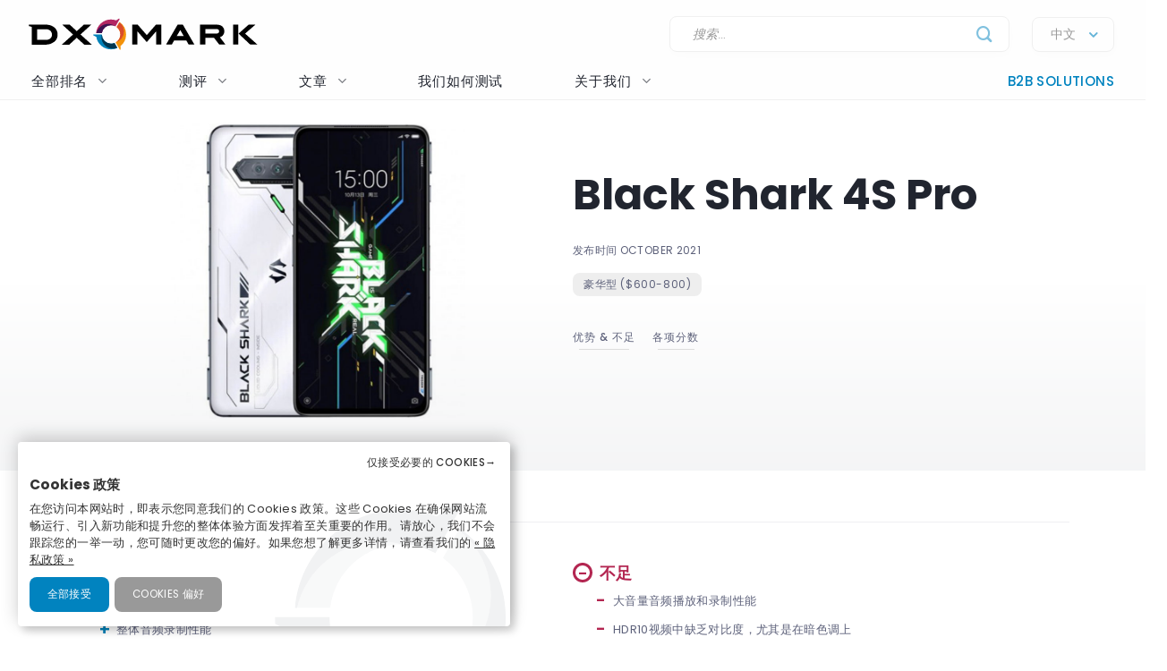

--- FILE ---
content_type: text/html; charset=UTF-8
request_url: https://www.dxomark.com/cn/smartphones/Black-Shark/4S-Pro
body_size: 27094
content:
<!DOCTYPE html>
<html lang="fr">
    <head>
                        <title>Black Shark 4S Pro - DXOMARK</title>

                            <meta charset="UTF-8" />
                <meta name="viewport" content="width=device-width">
                <meta http-equiv="X-UA-Compatible" content="IE=edge">
                <meta name="description" content="Everything you need to know about the Smartphone Black Shark 4S Pro 📱. From specifications to Pros &amp; Cons and Scores, discover the Review by DXOMARK">

                                                            <link rel="canonical" href="/cn/smartphones/Black-Shark/4S-Pro">
                                    
                <meta property="og:type" content="website">
                <meta property="og:title" content="DXOMARK">
                                    <meta property="og:description" content="Everything you need to know about the Smartphone Black Shark 4S Pro 📱. From specifications to Pros &amp; Cons and Scores, discover the Review by DXOMARK">
                                <meta property="og:url" content="http://www.dxomark.com/cn/smartphones/Black-Shark/4S-Pro">
                <meta property="og:site_name" content="DXOMARK">
                <meta property="og:image" content="https://www.dxomark.com/wp-content/uploads/2020/10/DXOMARK.jpg">
                <meta property="og:image:width" content="1920">
                <meta name="twitter:card" content="summary_large_image">
                <meta property="og:image:height" content="1080">


                    
            
            <link rel='stylesheet' href='https://www.dxomark.com/wp-content/plugins/sitepress-multilingual-cms/templates/language-switchers/legacy-list-horizontal/style.min.css?ver=1' type='text/css' media='all' /><link rel='stylesheet' href='https://www.dxomark.com/wp-content/themes/flatsome/style.css?ver=4.0.0.53' type='text/css' media='all' /><link rel='stylesheet' href='https://www.dxomark.com/assets/src/libs/select2/css/select2.css?ver=4.0.0.53' type='text/css' media='all' /><link rel='stylesheet' href='https://www.dxomark.com/wp-content/themes/flatsome/assets/css/flatsome.css?ver=3.18.3' type='text/css' media='all' /><link rel='stylesheet' href='https://www.dxomark.com/wp-content/themes/flatsome-child/assets/css/legacy.css?ver=0.0.2.4' type='text/css' media='all' /><link rel='stylesheet' href='https://www.dxomark.com/wp-content/themes/flatsome-child/assets/css/global.css?ver=0.0.8.0' type='text/css' media='all' /><link rel='stylesheet' href='https://www.dxomark.com/wp-content/themes/flatsome-child/assets/css/custom.css?ver=0.0.1.42' type='text/css' media='all' /><link rel='stylesheet' href='https://www.dxomark.com/wp-content/themes/flatsome-child/tracking/cookies/orejime.css?ver=0.0.9' type='text/css' media='all' /><link rel='stylesheet' href='https://www.dxomark.com/wp-content/themes/flatsome-child/tracking/cookies/orejime-styles.css?ver=0.0.9' type='text/css' media='all' /><link rel='stylesheet' href='https://www.dxomark.com/wp-content/themes/flatsome-child/tracking/cookies/custom-styles.css?ver=0.0.9' type='text/css' media='all' /><link rel='stylesheet' href='https://www.dxomark.com/wp-content/themes/flatsome-child/style.css?ver=4.0.0.53' type='text/css' media='all' /><head>
	
	
	

	<script>(function(html){html.className = html.className.replace(/\bno-js\b/,'js')})(document.documentElement);</script>






	<!-- This site is optimized with the Yoast SEO Premium plugin v22.0 (Yoast SEO v22.0) - https://yoast.com/wordpress/plugins/seo/ -->
	
	
	
	
	
	
	
	
	
	
	
	
	
	
	
	
	
	<!-- / Yoast SEO Premium plugin. -->












<style id='wp-block-library-inline-css' type='text/css'>
:root{--wp-admin-theme-color:#007cba;--wp-admin-theme-color--rgb:0,124,186;--wp-admin-theme-color-darker-10:#006ba1;--wp-admin-theme-color-darker-10--rgb:0,107,161;--wp-admin-theme-color-darker-20:#005a87;--wp-admin-theme-color-darker-20--rgb:0,90,135;--wp-admin-border-width-focus:2px;--wp-block-synced-color:#7a00df;--wp-block-synced-color--rgb:122,0,223}@media (min-resolution:192dpi){:root{--wp-admin-border-width-focus:1.5px}}.wp-element-button{cursor:pointer}:root{--wp--preset--font-size--normal:16px;--wp--preset--font-size--huge:42px}:root .has-very-light-gray-background-color{background-color:#eee}:root .has-very-dark-gray-background-color{background-color:#313131}:root .has-very-light-gray-color{color:#eee}:root .has-very-dark-gray-color{color:#313131}:root .has-vivid-green-cyan-to-vivid-cyan-blue-gradient-background{background:linear-gradient(135deg,#00d084,#0693e3)}:root .has-purple-crush-gradient-background{background:linear-gradient(135deg,#34e2e4,#4721fb 50%,#ab1dfe)}:root .has-hazy-dawn-gradient-background{background:linear-gradient(135deg,#faaca8,#dad0ec)}:root .has-subdued-olive-gradient-background{background:linear-gradient(135deg,#fafae1,#67a671)}:root .has-atomic-cream-gradient-background{background:linear-gradient(135deg,#fdd79a,#004a59)}:root .has-nightshade-gradient-background{background:linear-gradient(135deg,#330968,#31cdcf)}:root .has-midnight-gradient-background{background:linear-gradient(135deg,#020381,#2874fc)}.has-regular-font-size{font-size:1em}.has-larger-font-size{font-size:2.625em}.has-normal-font-size{font-size:var(--wp--preset--font-size--normal)}.has-huge-font-size{font-size:var(--wp--preset--font-size--huge)}.has-text-align-center{text-align:center}.has-text-align-left{text-align:left}.has-text-align-right{text-align:right}#end-resizable-editor-section{display:none}.aligncenter{clear:both}.items-justified-left{justify-content:flex-start}.items-justified-center{justify-content:center}.items-justified-right{justify-content:flex-end}.items-justified-space-between{justify-content:space-between}.screen-reader-text{clip:rect(1px,1px,1px,1px);word-wrap:normal!important;border:0;-webkit-clip-path:inset(50%);clip-path:inset(50%);height:1px;margin:-1px;overflow:hidden;padding:0;position:absolute;width:1px}.screen-reader-text:focus{clip:auto!important;background-color:#ddd;-webkit-clip-path:none;clip-path:none;color:#444;display:block;font-size:1em;height:auto;left:5px;line-height:normal;padding:15px 23px 14px;text-decoration:none;top:5px;width:auto;z-index:100000}html :where(.has-border-color){border-style:solid}html :where([style*=border-top-color]){border-top-style:solid}html :where([style*=border-right-color]){border-right-style:solid}html :where([style*=border-bottom-color]){border-bottom-style:solid}html :where([style*=border-left-color]){border-left-style:solid}html :where([style*=border-width]){border-style:solid}html :where([style*=border-top-width]){border-top-style:solid}html :where([style*=border-right-width]){border-right-style:solid}html :where([style*=border-bottom-width]){border-bottom-style:solid}html :where([style*=border-left-width]){border-left-style:solid}html :where(img[class*=wp-image-]){height:auto;max-width:100%}:where(figure){margin:0 0 1em}html :where(.is-position-sticky){--wp-admin--admin-bar--position-offset:var(--wp-admin--admin-bar--height,0px)}@media screen and (max-width:600px){html :where(.is-position-sticky){--wp-admin--admin-bar--position-offset:0px}}
</style>




<style id='flatsome-main-inline-css' type='text/css'>
@font-face {
				font-family: "fl-icons";
				font-display: block;
				src: url(https://www.dxomark.com/wp-content/themes/flatsome/assets/css/icons/fl-icons.eot?v=3.18.3);
				src:
					url(https://www.dxomark.com/wp-content/themes/flatsome/assets/css/icons/fl-icons.eot#iefix?v=3.18.3) format("embedded-opentype"),
					url(https://www.dxomark.com/wp-content/themes/flatsome/assets/css/icons/fl-icons.woff2?v=3.18.3) format("woff2"),
					url(https://www.dxomark.com/wp-content/themes/flatsome/assets/css/icons/fl-icons.ttf?v=3.18.3) format("truetype"),
					url(https://www.dxomark.com/wp-content/themes/flatsome/assets/css/icons/fl-icons.woff?v=3.18.3) format("woff"),
					url(https://www.dxomark.com/wp-content/themes/flatsome/assets/css/icons/fl-icons.svg?v=3.18.3#fl-icons) format("svg");
			}
</style>







<script type="text/javascript" src="https://www.dxomark.com/wp-includes/js/jquery/jquery.min.js?ver=3.7.1" id="jquery-core-js"></script>
<script type="text/javascript" id="geojs-js-before">
/* <![CDATA[ */
function geoip(geoipresponse) {
            let countryCode = geoipresponse.country_code;
            if (countryCode == 'FR') {
                jQuery('.amazon-affiliate-card').not('.country-' + countryCode.toLowerCase()).hide();
            }

            if (!jQuery('.amazon-affiliate-card.country-' + countryCode.toLowerCase()).length) {
                jQuery('#prices').hide();
                jQuery('.pricing-menu').hide();
            }
        }
/* ]]> */
</script>
<script type="text/javascript" src="https://get.geojs.io/v1/ip/geo.js?ver=6.4.3" id="geojs-js" async="async" data-wp-strategy="async"></script>
<script type="text/javascript" id="wpml-xdomain-data-js-extra">
/* <![CDATA[ */
var wpml_xdomain_data = {"css_selector":"wpml-ls-item","ajax_url":"https:\/\/www.dxomark.cn\/wp-admin\/admin-ajax.php","current_lang":"cn","_nonce":"9c30561a39"};
/* ]]> */
</script>
<script type="text/javascript" src="https://www.dxomark.com/wp-content/plugins/sitepress-multilingual-cms/res/js/xdomain-data.js?ver=4.6.9" id="wpml-xdomain-data-js" defer="defer" data-wp-strategy="defer"></script>








<!-- This site is optimized with the Schema plugin v1.7.9.6 - https://schema.press -->
<script type="application/ld+json">{"@context":"https:\/\/schema.org\/","@type":"Article","mainEntityOfPage":{"@type":"WebPage","@id":"https:\/\/www.dxomark.cn\/"},"url":"https:\/\/www.dxomark.cn\/","headline":"DXOMARK","datePublished":"2020-03-09T10:01:27+01:00","dateModified":"2026-01-15T14:31:13+01:00","publisher":{"@type":"Organization","@id":"https:\/\/www.dxomark.com\/#organization","name":"DXOMARK","logo":{"@type":"ImageObject","url":"https:\/\/cdn.dxomark.com\/wp-content\/themes\/flatsome-child\/assets\/img\/logo.svg","width":600,"height":60}},"image":{"@type":"ImageObject","url":"https:\/\/www.dxomark.cn\/wp-content\/uploads\/2019\/10\/logo-o.png","width":696,"height":250},"description":"Our evaluations are designed with the end-user in mind Join the most passionate tech community !","author":{"@type":"Person","name":"DXOMARK","url":"\/editorial-team\/#admin","image":{"@type":"ImageObject","url":"https:\/\/secure.gravatar.com\/avatar\/1763b01f3974d168a2558e3c9361da8a?s=96&d=mm&r=g","height":96,"width":96}}}</script>

<!-- Markup (JSON-LD) structured in schema.org ver.4.7.0 START -->
<!-- Markup (JSON-LD) structured in schema.org END -->

        <script>
            if ((document.cookie.match( /^(?:.*;)?\s*cookie_notice_accepted\s*=\s*([^;]+)(?:.*)?$/)||[,null])[1] != 'false') {


                (function(i,s,o,g,r,a,m){i['GoogleAnalyticsObject']=r;i[r]=i[r]||function(){
                (i[r].q=i[r].q||[]).push(arguments)},i[r].l=1*new Date();a=s.createElement(o),
                m=s.getElementsByTagName(o)[0];a.async=1;a.src=g;m.parentNode.insertBefore(a,m)
                })(window,document,'script','https://www.google-analytics.com/analytics.js','ga');

                ga('create', 'UA-5340360-1', 'auto');
                ga('set', 'contentGroup1', 'DXOMARK');
                ga('send', 'pageview');

                function _gaLt(event) {

                    /* If GA is blocked or not loaded, or not main|middle|touch click then don't track */
                    if (!ga.hasOwnProperty('loaded') || ga.loaded != true || (event.which != 1 && event.which != 2)) {
                        return;
                    }

                    var el = event.srcElement || event.target;

                    /* Loop up the DOM tree through parent elements if clicked element is not a link (eg: an image inside a link) */
                    while (el && (typeof el.tagName == 'undefined' || el.tagName.toLowerCase() != 'a' || !el.href)) {
                        el = el.parentNode;
                    }

                    /* if a link with valid href has been clicked */
                    if (el && el.href) {

                        var link = el.href;

                        /* Only if it is an external link */
                        if (link.indexOf(location.host) == -1 && link.indexOf('cdn.dxomark.com') == -1 && !link.match(/^javascript\:/i)) {

                            /* Is actual target set and not _(self|parent|top)? */
                            var target = (el.target && !el.target.match(/^_(self|parent|top)$/i)) ? el.target : false;

                            /* Assume a target if Ctrl|shift|meta-click */
                            if (event.ctrlKey || event.shiftKey || event.metaKey || event.which == 2) {
                                target = '_blank';
                            }

                            var hbrun = false; // tracker has not yet run

                            /* HitCallback to open link in same window after tracker */
                            var hitBack = function() {
                                /* run once only */
                                if (hbrun) return;
                                hbrun = true;
                                window.location.href = link;
                            };

                            var label = el.textContent || el.innerText || '';

                            if (target) { /* If target opens a new window then just track */
                                ga(
                                    'send', 'event', 'Outgoing Links', link,
                                    label
                                );
                            } else { /* Prevent standard click, track then open */
                                event.preventDefault ? event.preventDefault() : event.returnValue = !1;
                                /* send event with callback */
                                ga(
                                    'send', 'event', 'Outgoing Links', link,
                                    label, {
                                        'hitCallback': hitBack
                                    }
                                );

                                /* Run hitCallback again if GA takes longer than 1 second */
                                setTimeout(hitBack, 1000);
                            }
                        }
                    }
                }

                var _w = window;
                /* Use 'click' if touchscreen device, else 'mousedown' */
                var _gaLtEvt = ('ontouchstart' in _w) ? 'click' : 'mousedown';
                /* Attach the event to all clicks in the document after page has loaded */
                _w.addEventListener ? _w.addEventListener('load', function() {document.body.addEventListener(_gaLtEvt, _gaLt, !1)}, !1)
                    : _w.attachEvent && _w.attachEvent('onload', function() {document.body.attachEvent('on' + _gaLtEvt, _gaLt)});
            }

            jQuery(function($){
                $(document).ready(function() {
                    $('.orejime-Notice-saveButton').click(function(){
                        ga('send', {
                          hitType: 'event',
                          eventCategory: 'Cookies',
                          eventAction: 'Accept',
                          eventLabel: 'Accept Cookies'
                        });
                    });

                    $('.orejime-Notice-declineButton').click(function(){
                        ga('send', {
                          hitType: 'event',
                          eventCategory: 'Cookies',
                          eventAction: 'Necessary only',
                          eventLabel: 'Accept only necessary cookies'
                        });
                    });

                    $('.orejime-Notice-learnMoreButton').click(function(){
                        ga('send', {
                          hitType: 'event',
                          eventCategory: 'Cookies',
                          eventAction: 'Preferences',
                          eventLabel: 'Cookies preferences'
                        });
                    });

                    $('.orejime-Notice-privacyPolicyLink').click(function(){
                        ga('send', {
                          hitType: 'event',
                          eventCategory: 'Cookies',
                          eventAction: 'Privacy Policy',
                          eventLabel: 'Privacy Policy'
                        });
                    });


                    var target = document.querySelector('.orejime-ModalPortal');
                    var observer = new MutationObserver(function(mutations) {
                        $('.orejime-Modal-saveButton').click(function(){
                            ga('send', {
                              hitType: 'event',
                              eventCategory: 'Cookies',
                              eventAction: 'Confirm',
                              eventLabel: 'Confirm'
                            });
                        });

                        $('.orejime-AppToggles-disableAll').click(function(){
                            ga('send', {
                              hitType: 'event',
                              eventCategory: 'Cookies',
                              eventAction: 'Disable all',
                              eventLabel: 'Disable all except necessary cookies'
                            });
                        });

                        $('.orejime-AppToggles-enableAll').click(function(){
                            ga('send', {
                              hitType: 'event',
                              eventCategory: 'Cookies',
                              eventAction: 'Enable all',
                              eventLabel: 'Enable all cookies'
                            });
                        });
                    });

                    observer.observe(target, {
                        childList:     true
                    });



                    $('.smartphones-ranking #ranking-brand-filter').click(function(){
                        ga('send', {
                          hitType: 'event',
                          eventCategory: 'Smartphone Ranking Filters',
                          eventAction: 'Filter Use',
                          eventLabel: 'Brand Filter'
                        });
                    });

                    $('.smartphones-ranking #ranking-segment-filter').click(function(){
                        ga('send', {
                          hitType: 'event',
                          eventCategory: 'Smartphone Ranking Filters',
                          eventAction: 'Filter Use',
                          eventLabel: 'Segment Filter'
                        });
                    });

                    $('.smartphones-ranking #ranking-price-filter').click(function(){
                        ga('send', {
                          hitType: 'event',
                          eventCategory: 'Smartphone Ranking Filters',
                          eventAction: 'Filter Use',
                          eventLabel: 'Price Filter'
                        });
                    });

                    $('.smartphones-ranking #ranking-date-filter').click(function(){
                        ga('send', {
                          hitType: 'event',
                          eventCategory: 'Smartphone Ranking Filters',
                          eventAction: 'Filter Use',
                          eventLabel: 'Date Filter'
                        });
                    });

                    $('.speakers-ranking #ranking-brand-filter').click(function(){
                        ga('send', {
                          hitType: 'event',
                          eventCategory: 'Speaker Ranking Filters',
                          eventAction: 'Filter Use',
                          eventLabel: 'Brand Filter'
                        });
                    });

                    $('.speakers-ranking #ranking-segment-filter').click(function(){
                        ga('send', {
                          hitType: 'event',
                          eventCategory: 'Speaker Ranking Filters',
                          eventAction: 'Filter Use',
                          eventLabel: 'Segment Filter'
                        });
                    });

                    $('.speakers-ranking #ranking-price-filter').click(function(){
                        ga('send', {
                          hitType: 'event',
                          eventCategory: 'Speaker Ranking Filters',
                          eventAction: 'Filter Use',
                          eventLabel: 'Price Filter'
                        });
                    });

                    $('.speakers-ranking #ranking-date-filter').click(function(){
                        ga('send', {
                          hitType: 'event',
                          eventCategory: 'Speaker Ranking Filters',
                          eventAction: 'Filter Use',
                          eventLabel: 'Date Filter'
                        });
                    });

                    $('.ranking-position .more').click(function(){
                        ga('send', {
                          hitType: 'event',
                          eventCategory: 'Review Rankings Expand',
                          eventAction: 'Show More',
                          eventLabel: 'Ranking Expand'
                        });
                    });

                    $('.rankings-container .us-switch').click(function(){
                        ga('send', {
                          hitType: 'event',
                          eventCategory: 'Speaker Ranking US-Toggle',
                          eventAction: 'US Toggle Switch',
                          eventLabel: 'US Toggle'
                        });
                    });

                    $('.smartphones .sort-header').click(function(){
                        let sortColumn = '';
                        if ($(this).hasClass('mobile')) {
                            sortColumn = 'Camera';
                        } else if ($(this).hasClass('selfie')) {
                            sortColumn = 'Selfie';
                        } else if ($(this).hasClass('audio')) {
                            sortColumn = 'Audio';
                        } else if ($(this).hasClass('display')) {
                            sortColumn = 'Display';
                        } else if ($(this).hasClass('battery')) {
                            sortColumn = 'Battery';
                        } else if ($(this).hasClass('launch_date')) {
                            sortColumn = 'Date';
                        } else if ($(this).hasClass('launch_price')) {
                            sortColumn = 'Price';
                        }

                        ga('send', {
                          hitType: 'event',
                          eventCategory: 'Smartphone Ranking Sort',
                          eventAction: 'Sort by Protocol',
                          eventLabel: sortColumn + ' Sort'
                        });
                    });

                    $('.speakers .sort-header').click(function(){
                        let sortColumn = '';
                        if ($(this).hasClass('launch_date')) {
                            sortColumn = 'Date';
                        } else if ($(this).hasClass('launch_price')) {
                            sortColumn = 'Price';
                        }

                        ga('send', {
                          hitType: 'event',
                          eventCategory: 'Speaker Ranking Sort',
                          eventAction: 'Sort by Protocol',
                          eventLabel: sortColumn + ' Sort'
                        });
                    });


                    $('.download-report-camera').click(function(){
                        ga('send', {
                          hitType: 'event',
                          eventCategory: 'Download Report',
                          eventAction: 'Download Report Camera',
                          eventLabel: 'Download Report Camera'
                        });
                    });



                    setTimeout(function() {
                        if (document.querySelector('affilizz-lazy-content') !== null && document.querySelector('affilizz-lazy-content').shadowRoot.querySelector('.affilizz-offer') !== null) {
                            $('.download-report-camera').click(function(){
                                ga('send', {
                                  hitType: 'event',
                                  eventCategory: 'Affiliz Display',
                                  eventAction: 'Affiliz Display Product Review',
                                  eventLabel: 'Affiliz Display Product Review'
                                });
                            });
                        }
                    }, 3000);

                });
            });

        </script>

    
        <!-- Google tag (gtag.js) -->
        <script async src="https://www.googletagmanager.com/gtag/js"></script>
        <script>
            if ((document.cookie.match( /^(?:.*;)?\s*cookie_notice_accepted\s*=\s*([^;]+)(?:.*)?$/)||[,null])[1] != "false") {
                window.dataLayer = window.dataLayer || [];
                function gtag(){dataLayer.push(arguments);}
                gtag("js", new Date());
                gtag("config", "G-3Z453CX7TJ");

            }
        </script>
    
        <!-- Microsoft clarity -->
        <script type="text/javascript" type="opt-in" data-type="application/javascript" data-name="microsoftClarity">
            (function(c,l,a,r,i,t,y){
                c[a]=c[a]||function(){(c[a].q=c[a].q||[]).push(arguments)};
                t=l.createElement(r);t.async=1;t.src="https://www.clarity.ms/tag/"+i;
                y=l.getElementsByTagName(r)[0];y.parentNode.insertBefore(t,y);
            })(window, document, "clarity", "script", "k1rgrsydgv");
        </script>
    <script type="text/javascript">var cdn = "https://www.dxomark.com";</script><style>.bg{opacity: 0; transition: opacity 1s; -webkit-transition: opacity 1s;} .bg-loaded{opacity: 1;}</style><style></style>
        <style type="text/css">

            @font-face {
                font-family: FuturaPTMedium;
                src: url("../assets/fonts/futura-pt-medium.otf");
            }

            #comments {
                display: none;
            }

            .labelTitle {
                display: flex;
                flex-direction: column;
                justify-content: center;
            }

            .labelTitle span {
                font-weight: 400;
            }

            .label-sub {
                font-size: 15px;
                font-style: italic;
            }

            .labeled-devices .title p.h1 {
                font-size: 96px;
                border-bottom: none;
                margin-bottom: 0;
                padding-bottom: 0;
                color: #21252f;
            }
            .labeled-devices .title h2 {
                font-size: 28px;
                font-weight: 500;
                border-bottom: none;
                margin-top: 0;
            }

            .labeled-devices .label-stamp {
                display: flex;
                flex-direction: column;
            }


            .labeled-devices .accordion-title {
                padding: 0;
                background: none;
                border: none;
            }

            .labeled-devices .accordion-title i {
                margin: -22px 0 0;
                padding: 0 10px;
            }

            .labeled-devices .accordion-inner {
                padding: 0;
            }


            .labeled-devices .parent {
              display: flex;
              flex-wrap: wrap;
            }

            .labeled-devices .child {
                flex: 1 0 30%;
                margin: 5px 0;
                text-overflow: ellipsis;
                white-space: nowrap;
                overflow: hidden;
                font-family: "Poppins";
                font-style: normal;
                font-weight: 600;
                font-size: 13px;
                line-height: 20px;
            }

            .labeled-devices .child a {
                color: #5e627b;
            }

            .labeled-devices .label-tabs h2 {
            }

            .labeled-devices h3 {
                font-size: 28px;
                margin-bottom: 0;
                margin-top: 30px;
            }

            .labeled-devices .label-gold h3,
            .labeled-devices .label-gold h4 {
                color:  #D7B361;
            }

            .labeled-devices .label-silver h3,
            .labeled-devices .label-silver h4 {
                color:  #606060;
            }

            .labeled-devices .label-bronze h3,
            .labeled-devices .label-bronze h4 {
                color:  #B13F18;
            }


            .labeled-devices .label-tabs .tab-panels {
                border: none;
            }

            .labeled-devices .label-tabs ul li {
                text-align: center;
                margin: -2px 0;
            }

             .labeled-devices .label-tabs ul li .tab-icon {
                width: 50px;
                height: 50px;
            }

            .labeled-devices .label-tabs ul li.active a {
                font-weight: 600;
                position: relative;
                filter: none;
                border-bottom: 3px solid var(--context-color);
            }
            .labeled-devices .label-tabs ul li.active aaa:after {
                content: "";
                background-color: var(--context-color);
                height: 3px;
                width: 100%;
            }

            .labeled-devices .label-tabs ul li a {
                background: none;
                font-family: "Poppins";
                font-weight: 400;
                font-size: 12px;                                
                display: flex;
                flex-direction: column;
                flex-wrap: nowrap;
                justify-content: flex-start;
                border: none;
                padding: 5px 0 0;
                margin: 0 10px;
                border-bottom: 3px solid white;
                filter: opacity(0.5) grayscale(1);
            }

            .labeled-devices .tabbed-content > ul.nav-size-normal > li {
                margin: 15px;
            }

        </style>

        <script type="text/javascript">

        function getSVGParams() {
            // Find all .dynamic-svg SVGs elements
            // console.log("1");
            const dynamicSVGs = document.getElementsByClassName("dynamic-svg");
            // Replace dynamic params for each SVGs
            for (i = 0; i < dynamicSVGs.length; i++) {
                const dynamicSVG = dynamicSVGs[i];
                const dynamicSVGSRC = dynamicSVG.getAttribute("data");
                const dynamicSVGParams = dynamicSVGSRC.split("?")[1].split("&");
                // Set SGV object attribute for each dynamic params
                for (y = 0; y < dynamicSVGParams.length; y++) {
                    // console.log("2");
                    var sName = dynamicSVGParams[y].split("=")[0];
                    var sValue = dynamicSVGParams[y].split("=")[1];
                    if (dynamicSVG.contentDocument) {
                        let textElement = dynamicSVG.contentDocument.documentElement.querySelector("#dynamic-param-" + sName);
                        // console.log(sValue);
                        
                        if (textElement) {
                            textElement.textContent = sValue;
                        }
                    }
                }
            }
        };

        document.addEventListener("DOMContentLoaded", function() {
            const dynamicSVGs = document.getElementsByClassName("dynamic-svg");
            for (i = 0; i < dynamicSVGs.length; i++) {
                const dynamicSVG = dynamicSVGs[i];
                dynamicSVG.addEventListener("load", function() {
                    // console.log("ok");
                    getSVGParams();
                }, true);
            }
        }, false);

        </script>
        <script type="text/javascript">
                jQuery(document).ready(function() {
                  const myHash = location.hash.substr(1)
                  // console.log(myHash);
                  if (myHash == "speakers") {
                    $(".speakers .accordion-inner").show();
                  }
                })
        </script>

    <link rel="icon" href="https://www.dxomark.cn/wp-content/uploads/2019/09/logo-o-transparent-150x150.png" sizes="32x32" />
<link rel="icon" href="https://www.dxomark.cn/wp-content/uploads/2019/09/logo-o-transparent.png" sizes="192x192" />



    <style type="text/css">

        .subscoreTitle h4 {
            font-size: 1.6em;
        }

        .subscoreTitle h5 {
            font-size: 1.5em;
            margin-bottom: 0;
            flex: 1;
            line-height: 32px;
        }

        .score-summary .bars-graph .col .row .col {
            margin: 10px 0!important;
        }

        .subscoreHeading.heading-score-v5.summary-v5 {
                padding: 5px;
                margin: 0;
        }

        .subscoreHeading.heading-score-v5.summary-v5 .summaryBar {
            display: flex;
            flex-direction: row;
            align-content: center;
        }

        .subscoreHeading.heading-score-v5.summary-v5 .summaryBar .subscoreTitle {
            min-width: 100px;
            font-size: 13px;
            line-height: 24px;
            justify-content: flex-end;
            padding-right: 10px;
        }
        .subscoreHeading.heading-score-v5.summary-v5 .summaryBar .subscoreTitle a {
            color: #5e627b;
        }

        .subscoreHeading.heading-score-v5.summary-v5 .summaryBar .subScoreBars {
            transform: scale(0.65);
            width: 95%;
            margin: -8px -45% -8px -20%;
            align-content: center;
        }

        .subscoreHeading.heading-score-v5.summary-v5 .currentScore {
            font-size: 20px;
            width: 30px;
            text-align: center;
        }

        .subscoreHeading.heading-score-v5.summary-v5 .subScoreBars .bestDeviceBar .bestDeviceSubScore {
            display: block;            
        }



            .score-summary.battery .subscores {
                justify-content: left;
                padding-left: 15px;
                color: #5e627b;
            }

            .score-summary.battery .subscores .value {
                color: var(--context-color);
            }

            .score-summary.battery .subscores .value {
                font-size: 28px;
            }

            .score-summary.battery .bars-graph .col.large-8 {
                margin: 5px -15px 5px;
            }


            @media (max-width: 849px) {
                .score-summary.battery .subscores {
                    justify-content: center!important;
                    text-align: center;
                }
            }





            .score-summary .subscores,
            .score-summary.camera .subscores,
            .score-summary.audio .subscores,
            .score-summary.selfie .subscores,
            .score-summary.display .subscores,
            .score-summary.battery .subscores,
            .score-summary .subscores a,
            .score-summary.camera .subscores a,
            .score-summary.audio .subscores a,
            .score-summary.selfie .subscores a,
            .score-summary.display .subscores a,
            .score-summary.battery .subscores a {
                justify-content: left;
                color: #5e627b;
                height: 100%;
            }

            .score-summary .subscores .value {
                color: var(--context-color);
            }

            @media (max-width: 849px) {
                .score-summary .subscores {
                    justify-content: center!important;
                    text-align: center;
                }

                .subscoreHeading.heading-score-v5.summary-v5 .summaryBar .subScoreBars {
                    margin: -8px -45% -8px -18%;
                    width: 100%;
                }
            }
    </style>
    <style>
        .subscoreHeading.heading-score-v5 {
            background-color: #fff;
            border: none;
            padding: 20px 0 10px;
            flex-direction: column;
            font-size: 16px;
        }
        .subscoreHeading.heading-score-v5 .subscoreTitle {
            display: flex;
            flex-direction: row;
        }


        .subscoreHeading.heading-score-v5 .currentScore {
            font-size: 2em;
            font-family: var(--global--font-titles);
            font-weight: 700;
            color: var(--context-color);
            padding-right: 5px;
            line-height: 35px;
            min-width: 65px;
        }
        .subscoreHeading.heading-score-v5 h2, .subscoreHeading.heading-score-v5 h3, .subscoreHeading.heading-score-v5 h4 {
            font-weight: 600;
            /*color: var(--context-color);*/
            color: #5e627b;
        }
        .subscoreHeading.heading-score-v5 h3 {
            font-size: 2em;
        }
        .subscoreHeading.heading-score-v5 .subScoreBars {
            min-width: 60%;
            font-family: var(--global--font-titles);
            margin-top: 10px;
        }
        .subscoreHeading.heading-score-v5 .subScoreBars .bestDeviceBar {
            height: 15px;
            border-radius: 100px;
            margin: 10px 0;
            min-width: 55%;
        }

        .subscoreHeading.heading-score-v5 .subScoreBars .currentDeviceBar {
            border-radius: 100px;
        }
        .subscoreHeading.heading-score-v5 .subScoreBars .bestDeviceBar p.currentDeviceName {
            display: none;
        }
        .subscoreHeading.heading-score-v5 .subScoreBars .bestDeviceBar .bestDeviceSubScore {
            padding: 0;
            margin-top: -5px;
            font-size: 1em;
            font-weight: 600;
            width: 40px;
        }
        .subscoreHeading.heading-score-v5 .subScoreBars .bestDeviceBar>p {
            color: #b7baca;
        }
        .subscoreHeading.heading-score-v5 .subScoreBars .bestDeviceName {
            font-size: 0.75em;
            font-weight: 600;
            color: #b7baca;
        }

        .subscoreHeading.heading-score-v5 .subScoreBars .bestDeviceBar {
            min-width: calc(100% - 105px)
        }

        .subscoreHeading.heading-score-v5 .subScoreBars .bestDeviceNameMobile {
            width: 100%;
            text-align: right;
            font-size: 0.75em;
            padding: 8px 0 3px;
            font-weight: 600;
            color: #b7baca;
        }

        .subscoreHeading.heading-score-v5.level-4 {
            font-size:  14px;
        }
        .subscoreHeading.heading-score-v5.level-4 .subScoreBars,
        .subscoreHeading.heading-score-v5.level-4 .currentScore {
            padding: 0px 20px 0 2px;
        }
        .subscoreHeading.heading-score-v5.level-4 .subScoreBars .bestDeviceBar {
            height: 12px;
        }

        .subscoreHeading.heading-score-v5.level-5 {
            font-size:  12px;
        }
        .subscoreHeading.heading-score-v5.level-5 .subScoreBars,
        .subscoreHeading.heading-score-v5.level-5 .currentScore {
            padding: 0px 20px 0 2px;
        }
        .subscoreHeading.heading-score-v5.level-5 .subScoreBars .bestDeviceBar {
            height: 10px;
        }

        @media (max-width: 849px) {

            .subscoreHeading.heading-score-v5 .subScoreBars .bestDeviceName {
                width: 100%;
                text-align: right;
                font-size: 0.75em;
            }

        }

        @media (max-width: 549px) {
            .subscoreHeading.heading-score-v5 .subScoreBars .bestDeviceBar .bestDeviceSubScore {
                display: block;
            }
        }




        .info-box {
            border: 1px solid #eee;
            border-radius: var(--global--border-radius);
            display: flex;
            flex-direction: row;
            padding: 10px 20px;
            font-size: 13px;
            font-style: italic;
            margin: -10px 0 30px;
        }

        .info-box .info-box-icon {
            display: flex;
            flex-direction: column;
            justify-content: center;
            align-content: center;
        }

        .info-box .info-box-icon a {
            background-color: #dddddd;
            border-radius: 50px;
            color: white;
            text-align: center;
            width: 20px;
            height: 20px;
            cursor: pointer;
            display: inline-block;
            line-height: 20px;
            font-size: 13px;
            font-weight: bolder;
            font-family: monospace;
            font-style: italic;
            font-style: italic;
            transform: scale(1.5);
            margin: 0 40px 0 30px;
        }

        .info-box .info-box-title {
            font-weight: 600;
            padding-top: 10px;
        }

        .info-box .info-box-content {
            font-size: 1em;   
        }

        .info-box .info-box-content p {
            margin: 5px 0;
        }

        .info-box .info-box-link {
            text-align: right;
        }

        .info-box .info-box-link a {
            color: #334862;
            font-size: 1em;
            font-weight: 600;   
        }

        .info-box .info-box-link a i {
            font-size: 15px;
            top: 4px;
            left: 6px; 
        }

        @media (max-width: 849px) {

            .info-box {
                font-size: 11px;
            }

            .info-box .info-box-icon a {
                margin: 0 15px 0 0;
                transform: scale(1);
            }

        }

    </style>		<style type="text/css" id="wp-custom-css">
			/*
You can add your own CSS here.

Click the help icon above to learn more.
*/

#post-16072 .entry-image {
display: none;
}		</style>
		
    <style>

        .echarts-item {
            padding: 30px 15px 15px;
            border-radius: var(--global--border-radius-buttons);
            border: 1px solid #eee;
            background-color: #fff;
        }

        .echarts-item .echarts-item {
            border: none;
        }

        .tabbed-content .echarts-item {
            border: none;
            background: none;
        }

        .tabbed-content.two-tabs {
            padding: 15px 0;
        }

        .tabbed-content.two-tabs .col {
            padding-bottom: 0;
        }

        .tabbed-content.two-tabs .tab-panels {
            border-radius: 0 var(--global--border-radius-buttons) var(--global--border-radius-buttons) var(--global--border-radius-buttons);
            border-color: #eee;
            padding: 0;
        }

        .tabbed-content.two-tabs ul li {
            text-align: center;
            margin: -2px 0;
        }

         .tabbed-content.two-tabs ul li .tab-icon {
            width: 50px;
            height: 50px;
        }

        .tabbed-content.two-tabs ul li.active a {
            font-weight: 600;
            position: relative;
            border-top: 1px solid;
            border-color: #eee;
            background: white;
            border-top: 1px solid #eee;
            border-left: 1px solid #eee;
            border-right: 1px solid #eee;
        }
        .tabbed-content.two-tabs ul li.active aaa:after {
            content: '';
            background-color: var(--context-color);
            height: 3px;
            width: 100%;
        }

        .tabbed-content.two-tabs ul li a {
            background: none;
            font-family: 'Poppins';
            font-weight: 400;                                
            display: flex;
            flex-direction: row;
            flex-wrap: nowrap;
            justify-content: flex-start;
            background: #eee;
            border-radius: var(--global--border-radius-buttons) var(--global--border-radius-buttons) 0 0;
            padding: 5px 15px 0;
            border-color: white;
        }
        .tabbed-content.two-tabs ul li a span {
            margin: 10px 0;
        }
    </style><style id="kirki-inline-styles"></style></head>

            <link rel="stylesheet" href="https://www.dxomark.com/assets/build/overridewptemplate.css?3.0.7">













        
    <style>
        .not-published {
            opacity: 0.3;
        }
        .scores-block .col.scores-block-heading {
            padding: 0 15px 30px;
        }
        .product-page .sticky-product-nav img {
            object-fit: contain;
        }
        .scores-coming-soon {
            width: 100%;
            margin: 0 auto;
        }
        @media (min-width: 550px) {
            .scores-coming-soon {
                width: 70%;
            }
        }
    </style>

                        <script type="text/javascript">
          var DXO_CURRENT_LOCALE = 'cn';
          var DXO_PATH_PREFIX = window.DXO_PATH_PREFIX = "";
          var DXO_POINT_CLOUD_INTL = {
            lensDatabase: {
              thead: {
                model: '型号', //"Model"
                price: '上市售价', //"Launch Price"
                launchDate: '上市日期', //"Launch Date"
                overallScore: 'DxOMark 分数', //"DxOMark Score"
                scoreSharpness: '清晰度', //"Sharpness"
                scoreDistortion: '畸变', //"Distortion"
                scoreVignetting: '渐晕', //"Vignetting"
                scoreTransmission: '透光量', //"Transmission"
                scoreAC: '色差', //"Chr. aberration"
                compare: '对比', //"Compare"
              },
              productDetail: {
                addToCompare: '添加', //"Add"
                removeToCompare: '移除', //"Remove"
                mountedOn: '配备', //"On"
              },
              graph: {
                mountedOn: '配备', //"Mounted on"
                bestLenses: '最佳镜头', //"BEST LENSES"
              }
            },
            cameraDatabase: {
              thead: {
                model: '型号', //"Model"
                mpix: '百万像素', //"Mpix"
                sensorFormat: '传感器尺寸', //"Sensor Format"
                price: '上市价格', //"Launch Price"
                launchDate: '上市日期', //"Launch Date"
                overallScore: '总分', //"Overall Score"
                scorePortrait: '人像', //"Portrait"
                scoreLandscape: '风景', //"Landscape"
                scoreSports: '运动', //"Sports"
                compare: '对比', //"Compare"
              },
              productDetail: {
                addToCompare: '添加', //"Add"
                removeToCompare: '移除', //"Remove"
              },
              compareBlock:{
                compareLabel: '对比', //"Compare"
                PREVIEW: '预览', //"PREVIEW"
                TESTED: '已测试', //"TESTED"
                addMoreCameras: '添加传感器', //"ADD MORE CAMERAS"
                addMoreLenses: '添加镜头', //"ADD MORE LENSES"
                viewComparison: '查看对比', //"VIEW COMPARISON"
              },
              graph: {
                bestCameras: '最佳传感器', //"BEST CAMERAS"
              }
            },
            commonList: {
              review: '评测',
              preview: '预习',
            },
            commonGraph: {
              currentSelection: '当前选择中', //"CURRENT SELECTION"
            },
            commonCompare:{
              lensMountedOn: "配备", // "Mounted on"
              viewComparison: "查看对比", // "VIEW COMPARISON"
              productPage: "产品页", // "Product page"
              removeFromCompare: "从对比中移除", // "Remove from compare"
              removeFromCompareShort: "移除", // "Remove"
              addToCompare: "添加到对比", // "Add to compare"
              addToCompareShort: "添加", // "Add"
              reviewLabel: "评测", // "Review"
            },
            selectLuminance: "选择光照度"
          };
          var DXOMARK_INTL = {

          }
          var DXO_CDN = 'https://www.dxomark.com';
        </script>

                    <script type="text/javascript" src="https://www.dxomark.com/dakdata/src/js/vendor/jquery.min.js?3.0.7"></script>
            <script type="text/javascript" src="https://www.dxomark.com/dakdata/src/js/vendor/jquery-ui.min.js?3.0.7"></script>
            <script type="text/javascript" src="https://www.dxomark.com/dakdata/src/js/vendor/jquery-ui.touch-punch.min.js?3.0.7"></script>
            <script type="text/javascript" src="https://www.dxomark.com/assets/build/main.js?3.0.7"></script>
            <script type="text/javascript" src="https://www.dxomark.com/dakdata/build/global.js?3.0.7"></script>
            </head>

    <body class="page-template page-template-page-blank page-template-page-blank-php page page-id-4 nav-dropdown-has-arrow nav-dropdown-has-shadow nav-dropdown-has-border">
        
                        <a class="skip-link screen-reader-text" href="#main">Skip to content</a>
            
            <div id="wrapper">
                                    <header id="header" class="header has-sticky sticky-jump">
		<div class="header-wrapper">
			


<div id="top-bar" class="header-top hide-for-sticky flex-has-center">
    <div class="flex-row container">
        <div class="flex-grow">
            <a href="https://www.dxomark.cn/" title="DXOMARK - The leading source of independent audio, display, battery and image quality measurements and ratings for smartphone, camera, lens, wireless speaker and laptop since 2008." rel="home">
                <img src="https://www.dxomark.com/wp-content/themes/flatsome-child/assets/img/logo.svg?20191116" width="300" height="67" loading="eager" class="logo" alt="DXOMARK" />
            </a>
        </div><!-- flex-col left -->

        <div class="hide-for-medium">
                        <div class="header-search-form full-form search-form html relative">
    <div class="header-search-form-wrapper">
<div class="searchform-wrapper ux-search-box relative is-large"><form method="get" class="searchform" action="https://www.dxomark.com/" role="search">
		<div class="flex-row relative">
			<div class="flex-col flex-grow">
	   	   <input type="search" class="search-field mb-0" name="s" value="" id="s" placeholder="搜索&hellip;" />
			</div><!-- .flex-col -->
			<div class="flex-col">
				<button type="submit" class="ux-search-submit" aria-label="Submit">
					<i class="icon-search" ></i>				</button>
			</div><!-- .flex-col -->
		</div><!-- .flex-row -->
    <div class="live-search-results text-left z-top"></div>
</form>
</div>    </div>
</div>
        </div><!-- .flex-col right -->

        <div class="hide-for-medium">
                            <ul class="header-nav header-nav-main nav nav-center nav-uppercase">
        <li class="has-dropdown header-language-dropdown">
            <a href="#" class="fake-input">
                中文            </a>
            <ul class="nav-dropdown nav-dropdown-default">
                <li><a href="https://www.dxomark.com/cn/smartphones/Black-Shark/4S-Pro" hreflang="en"><i class="icon-image"><img src="https://www.dxomark.com/wp-content/plugins/sitepress-multilingual-cms/res/flags/en.png" width="18" height="12" loading="eager" alt="English"/></i> English</a></li><li><a href="https://www.dxomark.cn/cn/smartphones/Black-Shark/4S-Pro" hreflang="cn"><i class="icon-image"><img src="https://www.dxomark.com/wp-content/plugins/sitepress-multilingual-cms/res/flags/cn.png" width="18" height="12" loading="eager" alt="中文"/></i> 中文</a></li><li><a href="https://www.dxomark.fr/cn/smartphones/Black-Shark/4S-Pro" hreflang="fr"><i class="icon-image"><img src="https://www.dxomark.com/wp-content/plugins/sitepress-multilingual-cms/res/flags/fr.png" width="18" height="12" loading="eager" alt="Français"/></i> Français</a></li>            </ul>
            <button class="button icon primary">
                <i class="icon-angle-down"></i>
            </button>
        </li>
    </ul>


        </div><!-- center -->

                    <div class="hide-for-medium hide-for-large">
                            </div>
        
    </div><!-- .flex-row -->
</div><!-- #header-top -->


<div id="masthead" class="header-main ">
      <div class="header-inner flex-row container logo-left medium-logo-center" role="navigation">

          <!-- Logo -->
          <div class="flex-col home-show-for-sticky">
            
<!-- Header logo -->
<a href="https://www.dxomark.cn/" title="DXOMARK - The leading source of independent audio, display, battery and image quality measurements and ratings for smartphone, camera, lens, wireless speaker and laptop since 2008." rel="home">
    <img width="60" height="55" src="https://www.dxomark.com/wp-content/themes/flatsome-child/assets/img/logo-o-white.svg?20191116" loading="eager" class="nav-logo" alt="DXOMARK"/></a>
          </div>

          <!-- Nav menu -->
          <div class="flex-col hide-for-medium flex-left left-menu">
              <ul class="header-nav header-nav-main nav nav-left  nav-uppercase ">
                  <li id="menu-item-106316" class="menu-item menu-item-type-custom menu-item-object-custom menu-item-has-children menu-item-106316 menu-item-design-default has-dropdown"><a href="#" class="nav-top-link" aria-expanded="false" aria-haspopup="menu">全部排名<i class="icon-angle-down" ></i></a>
<ul class="sub-menu nav-dropdown nav-dropdown-default">
	<li id="menu-item-163608" class="menu-item menu-item-type-custom menu-item-object-custom menu-item-163608"><a href="/smartphones/custom-ranking"><span style="color: var(--context-color);">自定义排名</span></a></li>
	<li id="menu-item-106317" class="menu-item menu-item-type-custom menu-item-object-custom menu-item-106317"><a href="/smartphones/">智能手机</a></li>
	<li id="menu-item-106318" class="menu-item menu-item-type-custom menu-item-object-custom menu-item-106318"><a href="/camera-sensors/">相机</a></li>
	<li id="menu-item-106319" class="menu-item menu-item-type-custom menu-item-object-custom menu-item-106319"><a href="/camera-lenses/">镜头</a></li>
	<li id="menu-item-106320" class="menu-item menu-item-type-custom menu-item-object-custom menu-item-106320"><a href="/speakers/">音箱</a></li>
	<li id="menu-item-152690" class="menu-item menu-item-type-custom menu-item-object-custom menu-item-152690"><a href="/laptops/">笔记本电脑</a></li>
</ul>
</li>
<li id="menu-item-106321" class="menu-item menu-item-type-custom menu-item-object-custom menu-item-has-children menu-item-106321 menu-item-design-default has-dropdown"><a href="#" class="nav-top-link" aria-expanded="false" aria-haspopup="menu">测评<i class="icon-angle-down" ></i></a>
<ul class="sub-menu nav-dropdown nav-dropdown-default">
	<li id="menu-item-106322" class="menu-item menu-item-type-custom menu-item-object-custom menu-item-106322"><a href="/smartphones/reviews/">智能手机</a></li>
	<li id="menu-item-106323" class="menu-item menu-item-type-custom menu-item-object-custom menu-item-106323"><a href="/camera-sensors/reviews/">相机</a></li>
	<li id="menu-item-106324" class="menu-item menu-item-type-custom menu-item-object-custom menu-item-106324"><a href="/camera-lenses/reviews/">镜头</a></li>
	<li id="menu-item-106325" class="menu-item menu-item-type-custom menu-item-object-custom menu-item-106325"><a href="/speakers/reviews/">音箱</a></li>
	<li id="menu-item-152691" class="menu-item menu-item-type-custom menu-item-object-custom menu-item-152691"><a href="/laptops/reviews/">笔记本电脑</a></li>
</ul>
</li>
<li id="menu-item-106326" class="menu-item menu-item-type-custom menu-item-object-custom menu-item-has-children menu-item-106326 menu-item-design-default has-dropdown"><a href="#" class="nav-top-link" aria-expanded="false" aria-haspopup="menu">文章<i class="icon-angle-down" ></i></a>
<ul class="sub-menu nav-dropdown nav-dropdown-default">
	<li id="menu-item-106355" class="menu-item menu-item-type-taxonomy menu-item-object-category menu-item-106355"><a href="https://www.dxomark.cn/category/smartphone-reviews/">测试结果</a></li>
	<li id="menu-item-106354" class="menu-item menu-item-type-taxonomy menu-item-object-category menu-item-106354"><a href="https://www.dxomark.cn/category/best-of/">精选文章</a></li>
	<li id="menu-item-106356" class="menu-item menu-item-type-taxonomy menu-item-object-category menu-item-106356"><a href="https://www.dxomark.cn/category/tech-articles/">技术文章</a></li>
</ul>
</li>
<li id="menu-item-125806" class="menu-item menu-item-type-post_type menu-item-object-page menu-item-125806 menu-item-design-default"><a href="https://www.dxomark.cn/how-we-test/" class="nav-top-link">我们如何测试</a></li>
<li id="menu-item-106335" class="menu-item menu-item-type-custom menu-item-object-custom menu-item-has-children menu-item-106335 menu-item-design-default has-dropdown"><a href="#" class="nav-top-link" aria-expanded="false" aria-haspopup="menu">关于我们<i class="icon-angle-down" ></i></a>
<ul class="sub-menu nav-dropdown nav-dropdown-default">
	<li id="menu-item-118871" class="menu-item menu-item-type-post_type menu-item-object-page menu-item-118871"><a href="https://www.dxomark.cn/about-us/">关于我们</a></li>
	<li id="menu-item-118692" class="menu-item menu-item-type-post_type menu-item-object-page menu-item-118692"><a href="https://www.dxomark.cn/labels/">评级标志</a></li>
	<li id="menu-item-118694" class="menu-item menu-item-type-post_type menu-item-object-page menu-item-118694"><a href="https://www.dxomark.cn/partners/">合作伙伴</a></li>
</ul>
</li>
              </ul>
          </div>

          <!-- Mobile Left Elements -->
          <div class="flex-col show-for-medium flex-left">
            <ul class="mobile-nav nav nav-left ">
                          </ul>
          </div>

          <!-- Left Elements -->
          <div class="flex-col hide-for-medium flex-left
            flex-grow home-show-for-sticky">
            <ul class="header-nav header-nav-main nav nav-left  nav-uppercase" >
                          </ul>
          </div>

          <!-- Right Elements -->
          <div class="flex-col hide-for-medium flex-right home-show-for-sticky">
            <ul class="header-nav header-nav-main nav nav-right  nav-uppercase ">
                          </ul>
          </div>

          <!-- Mobile Right Elements -->
          <div class="flex-col flex-right mobile-nav-container">
            <ul class="mobile-nav nav nav-right ">
              <li class="nav-icon has-icon">
  		<a href="#" data-open="#main-menu" data-pos="left" data-bg="main-menu-overlay" data-color="" class="is-small" aria-label="Menu" aria-controls="main-menu" aria-expanded="false">
		
		  <i class="icon-menu" ></i>		  <span style="display:none;">Menu</span>

		  		</a>
	</li>            </ul>
          </div>

          <div class="flex-col hide-for-medium flex-right right-menu">
            <ul class="header-nav header-nav-main nav nav-center  nav-uppercase" >
              <li id="menu-item-corp" class="menu-item menu-item-type-post_type menu-item-object-page  menu-item-corp">
                <a href="https://corp.dxomark.com/" class="nav-top-link" target="_blank" style="font-weight: 500;font-size: 15px;letter-spacing: 0.4px;color: #0183bf;">B2B Solutions</a>
              </li>
                            </ul>
          </div>

      </div><!-- .header-inner -->


</div><!-- .header-main -->
<div class="header-bg-container fill"><div class="header-bg-image fill"></div><div class="header-bg-color fill"></div></div>		</div>
	</header>
                
                
                <main id="main">
                    
    <div id="content" role="main" class="content-area page-wrapper product-page smartphone ">

                        <div id="cover" class="row row-full-width">
    <div class="col large-12 small-12 cover">
        <div class="row row-collapse">
            <div class="col large-6 small-12">
                                <img src="https://www.dxomark.com/wp-content/uploads/medias/post-103898/Black-Shark-4S-Pro-featured-image-packshot-review.jpg" width="600" height="450" loading="eager" class="attachment-large size-large" alt="">
            
                
            </div>
            <div class="col large-6 small-12 deviceSpecifications">
                <h1 class="entry-title">Black Shark 4S Pro</h1>
                <p class="sub-title">发布时间 October 2021</p>
                                <span class="tag-label is-small uppercase">豪华型 ($600-800)</span>
            
                <ul class="product-nav">
                                                        <li><a href="#pros-cons">优势 &amp; 不足</a></li>
                                                    <li><a href="#scores">各项分数</a></li>
                                                                                            </ul>
                                
<style type="text/css">
    .amazon-affiliate-card.amazon-button {
        max-width: 180px;
        padding: 5px;
        border: 1px solid #f89500;
    }

    @media (max-width: 849px) {
        .amazon-affiliate-card.amazon-button {
            margin: 0 auto;
        }
    }

    .amazon-button-logo {
        width: 60px!important;
        margin: 5px 5px 0 15px!important;
    }

    .amazon-button-product-price {
        font-size: 1em;
        font-weight: 500;
        font-style: italic;
        color: #111;
        margin-left: auto;
        padding-right: 15px;
    }
</style>                        </div>
        </div>
    </div>
</div>


<style>
    #main {
        z-index: 1;
    }
</style>


<script>
    jQuery(function($){
        $(document).ready(function() {

            // Cache selectors
            var lastItem,
        topMenu = $('#product-section-nav'),
        topMenuHeight = 160 + 15,
        // All list items
        menuItems = topMenu.find('a'),
        // Anchors corresponding to menu items
        scrollItems = menuItems.map(function() {
            var headingIndex = $(this).text();

            var item = $('h2.section-title:contains(' + headingIndex + ')');

            if (item.length) {
                return item;
            }
        });

            const inViewport = (entries) => {
                entries.forEach(entry => {
                    if (entry.isIntersecting > 0 && entry.target.hasAttribute('data-animated-width')) {
                        entry.target.style.transition = 'none';
                        entry.target.style.width = '30%';
                        setTimeout(() => {
                            entry.target.style.transition = 'width 2s';
                            entry.target.style.width = entry.target.getAttribute('data-animated-width')
                            entry.target.removeAttribute('data-animated-width')
                        }, 250);
                    }
                });
            };

            const Obs = new IntersectionObserver(inViewport);
            const obsOptions = {}; //See: https://developer.mozilla.org/en-US/docs/Web/API/Intersection_Observer_API#Intersection_observer_options

            // Attach observer to every animated score bars:
            const ELs_inViewport = document.querySelectorAll('.bar.bar-current.animated');
            ELs_inViewport.forEach(EL => {
                Obs.observe(EL, obsOptions);
            });

        // Bind to scroll
        $(window).scroll(function() {

            // Get container scroll position
            var fromTop = $(this).scrollTop() + topMenuHeight;

            // Get id of current scroll item (the last h2 section that has been entered)
            var cur = scrollItems.map(function() {
                const item = $(this);
                if (item.offset().top < fromTop && (item.offset().top + item.parent().parent().outerHeight()) >= fromTop) {
                    return this;
                }
            });

            // Get the title of the current element
            if (cur.length) {
                cur = cur[cur.length - 1];

                // Set/remove active class
                menuItems.parent().removeClass("active").parent().removeClass("activeactive").end().end()
                    .filter(function() {
                        var curHeadingObject = $('h2.section-title').index(cur);

                        var curHeading = $('h2.section-title')[curHeadingObject];

                        if (cur && cur.length) {
                            var highlight = ($(this).text() === curHeading.textContent || $(this).text().includes(curHeading.textContent) || curHeading.textContent.includes($(this).text()));
                            return highlight;
                        } else {
                            return false;
                        }
                    })
                    .parent().addClass("active").parent().addClass('activeactive');
            } else if (cur.length === 0) {
                menuItems.parent().removeClass("active").parent().removeClass("activeactive")
            }
        });

    });

    });

</script>


<div class="row row-collapse row-full-width sticky-product-nav">
    <div class="col large-12 small-12">
        <div class="row row-collapse">
            <div class="col large-5 small-12">
                <div class="row row-collapse ">
                    <div class="col small-4">
                                        <img src="https://www.dxomark.com/wp-content/uploads/medias/post-103898/Black-Shark-4S-Pro-featured-image-packshot-review.jpg" width="600" height="450" loading="eager" class="attachment-large size-large" alt="">
            
                    </div>
                    <div class="col small-8 device-name">
                        <span class="">
                            Black Shark 4S Pro
                        </span>
                    </div>
                </div>
            </div>
            <div class="col large-7 small-12 nav">
                <ul class="product-nav" id="product-section-nav">
                                                        <li><a href="#pros-cons">优势 &amp; 不足</a></li>
                                                    <li><a href="#scores">各项分数</a></li>
                                                                            
                </ul>
            </div>
        </div>
    </div>
</div>
        
    <div id="pros-cons" class="row mt">
        <div class="col large-12 small-12">
            <h2 class="section-title">优势 &amp; 不足</h2>
            <hr>
        </div>
        <div class="col large-12 small-12">
            <div class="row row-collapse pros-and-cons">
                <div class="col large-6 small-12 pros">
                    <h4>优势</h4>
                    <ul>
                                                                                    <li>整体音频播放性能</li>
                                                                                                                <li>整体音频录制性能</li>
                                                                                                                <li>打游戏游戏、滚动浏览图库中的图片或浏览网页时的屏幕流畅度</li>
                                                                        </ul>
                </div>
                <div class="col large-6 small-12 cons">
                    <h4>不足</h4>
                    <ul>
                                                                                    <li>大音量音频播放和录制性能</li>
                                                                                                                <li>HDR10视频中缺乏对比度，尤其是在暗色调上</li>
                                                                        </ul>
                </div>
            </div>
        </div>
    </div>


                            <div id="scores" class="row scores-block scores-block-v2 smartphone"                 x-data="{ rank: 'global',  tab: window.location.hash ? window.location.hash.substring(1) : 'audio', view_more: false }"
             id="tab_wrapper">
    <div class="col large-12 small-12 scores-block-heading">
        <h2 class="section-title">各项分数</h2>
        <hr>
    </div>


                                    <div class="col large-3 small-12 protocols-tabs">
                                                                                                        

    
    
<a :class="{ 'active': tab === 'audio' }" @click.prevent="tab = 'audio'; window.location.hash = 'audio'" href="#">
    <div class="protocol-tab">
        <div class="protocol-icon">
            <img src="https://www.dxomark.com/wp-content/themes/flatsome-child/assets/img/icon-audio.svg" width="50" height="50" loading="eager" alt="" />
        </div>
        <div class="protocol-name">
            <div class="name">音频</div>
        </div>
        <div class="score">
            <i class="icon-angle-right"></i>
        </div>
    </div>

</a>
                                                                                                    </div>
            
                    <div class="col large-9 small-12 tab-content" x-show="tab === 'camera'">
                                    </div>
                <div class="col large-9 small-12 tab-content" x-show="tab === 'display'">
                                    </div>
                <div class="col large-9 small-12 tab-content" x-show="tab === 'audio'">
                    
    
<style>
    .usecase {
        display: flex;
        flex-direction: row;
        gap: 15px;
        padding: 15px 0 5px;
    }

    .usecase p {
        font-size: 10px;
    }

    .usecase h4 {
        font-size: 12px;
    }
    @keyframes growProgressBar {
        0%, 33% { --pgPercentage: 0; }
        100% { --pgPercentage: var(--value); }
    }

    @property --pgPercentage {
        syntax: '<number>';
        inherits: false;
        initial-value: 0;
    }

    div[role="progressbar"] {
        --size: 70px;
        --fg: #369;
        --bg: #def;
        --pgPercentage: var(--value);
        animation: growProgressBar 3s 1 forwards;
        width: var(--size);
        height: var(--size);
        border-radius: 50%;
        display: grid;
        place-items: center;
        background:
                radial-gradient(closest-side, white 80%, transparent 0 99.9%, white 0),
                conic-gradient(var(--fg) calc(var(--pgPercentage) * 1%), var(--bg) 0)
    ;
        font-family: Helvetica, Arial, sans-serif;
        font-size: calc(var(--size) / 5);
        color: var(--fg);
    }

    div[role="progressbar"]::before {
        counter-reset: percentage var(--original-value);
        content: counter(percentage);
    }
</style>
<style>
    .circular-progress-bar svg circle {
        stroke-dashoffset: 0;
        transition: stroke-dashoffset 1s linear;
        stroke: var(--context-color);
        stroke-width: 8px;
    }
    .circular-progress-bar svg #bar {
        stroke: #c1c5d9;
        transform: rotate(-90deg) scaleY(-1);
        transform-origin: center;
    }
    .circular-progress-bar {
        --width: 80px;
        display: block;
        height: var(--width);
        width: var(--width);
        border-radius: 100%;
        position: relative;
        margin-bottom: 20px;
    }
    .circular-progress-bar:after {
        position: absolute;
        display: flex;
        height: 100%;
        width: 100%;
        left: 0;
        top: 2px;
        content: attr(data-value);
        justify-content: center;
        font-size: 1em;
        align-items: center;
        font-weight: 600;
        color: var(--context-color);
    }

    .usecase .usecase-description {
        display: flex;
        flex-direction: column;
        justify-content: center;
    }

    .usecase .best {
        position: absolute;
        font-size: 11px;
        left: 50%;
        bottom: -18px;
        margin-left: -24px;
        min-width: 40px;
        text-align: center;
        font-weight: 600;
        color: #c1c5d9;
        display: block!important;
    }

    .usecase .top-score {
        position: absolute;
        font-size: 11px;
        left: 50%;
        bottom: -18px;
        margin-left: -35px;
        min-width: 90px;
        text-align: center;
        font-weight: 600;
        color: var(--context-color);
        display: flex;
    }

    .usecase .top-score img {
        transform: scale(0.8);
        padding-left: 2px;
    }





    .scores-block .col.tab-content .smallBadges.stamps {
        flex: 1;
        min-width: 230px;
        display: flex;
        flex-direction: row;
        justify-content: space-around;
    }

    .scores-block .col.tab-content .smallBadges.stamps .charging-time {
        display: flex;
        padding: 11px 0;
        flex-basis: 25%;
        transform: scale(1);
    }

    .scores-block .col.tab-content .smallBadges.stamps .charging-time span {
        font-size: 11px;
        font-weight: 700;
        letter-spacing: 0;
        line-height: 0;
    }

    .scores-block .col.tab-content .smallBadges.stamps .badge-icon {
        flex: 0.8;
        text-align: center;
    }
    .scores-block .col.tab-content .smallBadges.stamps .badge-icon img {
        height: 75px;
    }
    .scores-block .col.tab-content .smallBadges.stamps .badge-text {
        flex: 2;
    }
    .scores-block .col.tab-content .smallBadges.stamps .badge-value {
        font-size: 21px;
        font-family: 'Montserrat', sans-serif;
        font-weight: 800;
        line-height: 38px;
        padding-top: 8px;
        color: #0183bf;
    }
    .scores-block .col.tab-content .smallBadges.stamps .badge-type {
        font-weight: 400;
        font-size: 10px;
        font-family: 'Poppins', sans-serif;
    }


    @media (max-width: 849px) {
        .scores-block .col.tab-content .smallBadges.stamps .badge-icon img {
            height: 65px;
        }
        .scores-block .col.tab-content .smallBadges.stamps .badge-value {
            font-size: 26px;
        }
    }


    .subscores-title {
        text-transform: uppercase;
        font-size: 1em;
        font-weight: 600;
        margin-bottom: -5px;
    }
    @media (min-width: 850px) {
        .ordered-subscores div.col:nth-child(1) {
            order: 1;
        }

        .ordered-subscores div.col:nth-child(2) {
            order: 2;
        }

        .ordered-subscores div.col:nth-child(3) {
            order: 3;
        }

        .ordered-subscores div.col:nth-child(4) {
            order: 1;
        }

        .ordered-subscores div.col:nth-child(5) {
            order: 2;
        }

        .ordered-subscores div.col:nth-child(6) {
            order: 3;
        }
    }

</style>



<div class="">
        <div class="row align-middle global-rank-score">
                        <div class="col large-12 small-12 text-right mt">
                                            </div>
            <div class="col large-12 small-12">
                                     <div style="display: flex;justify-content: center;">
                            <div class="scoreBadge audio">
    <div class="scoreBadgeImg"><img src="https://www.dxomark.com/wp-content/themes/flatsome-child/assets/img/logo-o.svg" width="150" height="150" loading="eager" alt="" /></div>
    <div class="scoreBadgeValue">149 </div>
    <div class="scoreBadgeProtocol">audio</div>
</div>                                                


                                                        
            <style>
            .label {
                min-width: 80px;
                max-width: 120px;
                margin: 10px 10px 0 0;
                padding: 5px 6px;
                zoom: 150%;
            }
            .label.speaker {
                margin: 10px auto;
                padding: 10px;
                min-width: 120px;
            }
            .label.speaker {
                margin: -8px auto;
            }
            .label .dynamic-svg object {
                pointer-events: none;
            }
            .label .year {
                color: black;
                margin: -8px 0 -8px 6px;
                text-transform: uppercase;
                text-align: center;
                font-weight: 600;
                font-family: 'Montserrat', 'Saira', sans-serif;
            }
            @media (max-width: 849px) {
                .scoreBadge.speaker,
                .scoreBadge.laptop{
                    width: 50%;
                    margin: 0;
                }
            }
        </style>
        <div class="label audio">
                            <a href="/labels#audio" class="dynamic-svg">
                    <object type="image/svg+xml" data="/assets/img/label/gold.svg"></object>
                </a>
                <div class="year">2022</div>
                    </div>
                            </div>
                                <div class="row subscore-bars global">
                    <div class="col large-12 small-12">

                                                                                                                                                            <div :class="{ 'rank': true }" style="display: flex; flex-direction: row; justify-content: space-between; margin-top: 5px;">
                                                            <div class="rank" x-show.transition.in="rank === 'global'">
                                    <div class="position">
                                        <img src="https://www.dxomark.com/wp-content/themes/flatsome-child/assets/img/product-page/rank.svg" width="24" height="16" loading="eager" alt="" /> 5<sup>名</sup>
                                    </div>
                                    <p class="in-ranking">
                                         
                                        <a href="/cn/smartphones/#sort-audio/device-Black%20Shark%204S%20Pro">
                                            总体排名
                                        </a>
                                    </p>
                                </div>
                                                                                        <div class="rank" x-show.transition.in="rank === 'global'">
                                    <div class="position">
                                        <img src="https://www.dxomark.com/wp-content/themes/flatsome-child/assets/img/product-page/rank.svg" width="24" height="16" loading="eager" alt="" /> 3<sup>名</sup>
                                    </div>
                                    <p class="in-ranking">
                                         
                                        <a href="/cn/smartphones/#sort-audio/segments-%5B%22premium%22%5D/device-Black%20Shark%204S%20Pro">
                                            豪华型</a>
                                        <span class="price-range">($600-800)</span>                                    </p>
                                </div>
                                                    </div>

                                                                                    <div class="subscore">
    <div class="subscore-name">
        音频总体分数
        <a class="help-toopltip" data-cmtooltip="综合了录制和播放两个子分数的总体评分，评估了基于用户体验的手机音频质量">i</a>
    </div>
    <div class="subscore-bar">
        <div class="bar bar-max " style="width: 100%;"></div>
                <div class="bar bar-current animated" style="width: 92.546583850932%;" data-animated-width="92.546583850932%">
            <div class="score-current">149</div>
        </div>
                <div class="bar bar-min" style="width: 53.416149068323%;">
            <div class="score-tooltip">86<br><span>Vivo X60 Pro 5G (Snapdragon)</span></div>
        </div>
        <div class="score-max ">
                            <span class="best">最高分</span>                <span style="">161</span>
                                    <div class="score-tooltip">最高分<br>
                        <a href="/cn/smartphones/Black-Shark/5-Pro"><span>Black Shark 5 Pro</span></a>                    </div>
                                    </div>

    </div>
</div>                                                                        </div>
                </div>
            </div>
        </div>

    <div class="row subscore-bars">
                                                                        <div class="col large-12 small-12">
                        <h4 class="subscores-title" style="padding: 15px 0;">
                                                            子分数
                                                                    <span class="hide-for-large"> & 用例</span>
                                                                                    </h4>
                    </div>
                    <div class="col large-12 small-12">
                        <div class="row ordered-subscores">
                                                                                                                            <div class="col large-6 small-12">
                                                                                                                        <div class="subscore">
    <div class="subscore-name">
        播放
        <a class="help-toopltip" data-cmtooltip="评估设备的集成扬声器在播放音乐、电影和游戏时的音频性能">i</a>
    </div>
    <div class="subscore-bar">
        <div class="bar bar-max " style="width: 100%;"></div>
                <div class="bar bar-current animated" style="width: 95.092024539877%;" data-animated-width="95.092024539877%">
            <div class="score-current">155</div>
        </div>
                <div class="bar bar-min" style="width: 45.398773006135%;">
            <div class="score-tooltip">74<br><span>Nokia 7.2</span></div>
        </div>
        <div class="score-max ">
                            <span class="best">最高分</span>                <span style="">163</span>
                                    <div class="score-tooltip">最高分<br>
                        <a href="/cn/smartphones/Black-Shark/5-Pro"><span>Black Shark 5 Pro</span></a>                    </div>
                                    </div>

    </div>
</div>                                                                                                                            <h4 class="subscores-title" style="min-height: 25px;margin-top: 15px;">
                                                <span class="hide-for-medium hide-for-small ">用例</span>
                                            </h4>
                                                                                                                                            
    <div class="usecase">
        <div class="usecase-gauge">
            <div class="circular-progress-bar" data-pct="92" data-value="159">
                <svg id="svg" width="80" height="80" viewPort="0 0 40 40" version="1.1" xmlns="http://www.w3.org/2000/svg">
                    <circle r="32" cx="40" cy="40" fill="transparent" stroke-dasharray="201.06176" stroke-dashoffset="0"></circle>
                    <circle id="bar" r="32" cx="40" cy="40" fill="transparent" stroke-dasharray="201.06176" stroke-dashoffset="0" style="stroke-dashoffset: 184.9768192px"></circle>
                </svg>
                <div class="score-max">
                                            <span class="best">最高分 172</span>
                                                                <div class="score-tooltip" style="display: none;">最高分<br>
                                                            <span>Black Shark 5 Pro</span>
                                                    </div>
                                    </div>
            </div>
        </div>
        <div class="usecase-description">
            <h4>听音乐</h4>
            <p>使用智能手机的内置扬声器测试</p>
        </div>
    </div>
                                                                                                                                            
    <div class="usecase">
        <div class="usecase-gauge">
            <div class="circular-progress-bar" data-pct="97" data-value="156">
                <svg id="svg" width="80" height="80" viewPort="0 0 40 40" version="1.1" xmlns="http://www.w3.org/2000/svg">
                    <circle r="32" cx="40" cy="40" fill="transparent" stroke-dasharray="201.06176" stroke-dashoffset="0"></circle>
                    <circle id="bar" r="32" cx="40" cy="40" fill="transparent" stroke-dasharray="201.06176" stroke-dashoffset="0" style="stroke-dashoffset: 195.0299072px"></circle>
                </svg>
                <div class="score-max">
                                            <span class="best">最高分 161</span>
                                                                <div class="score-tooltip" style="display: none;">最高分<br>
                                                            <span>Black Shark 5 Pro</span>
                                                    </div>
                                    </div>
            </div>
        </div>
        <div class="usecase-description">
            <h4>看视频</h4>
            <p>使用智能手机的内置扬声器测试</p>
        </div>
    </div>
                                                                                                                                            
    <div class="usecase">
        <div class="usecase-gauge">
            <div class="circular-progress-bar" data-pct="94" data-value="146">
                <svg id="svg" width="80" height="80" viewPort="0 0 40 40" version="1.1" xmlns="http://www.w3.org/2000/svg">
                    <circle r="32" cx="40" cy="40" fill="transparent" stroke-dasharray="201.06176" stroke-dashoffset="0"></circle>
                    <circle id="bar" r="32" cx="40" cy="40" fill="transparent" stroke-dasharray="201.06176" stroke-dashoffset="0" style="stroke-dashoffset: 188.9980544px"></circle>
                </svg>
                <div class="score-max">
                                            <span class="best">最高分 156</span>
                                                                <div class="score-tooltip" style="display: none;">最高分<br>
                                                            <span>Black Shark 5 Pro</span>
                                                    </div>
                                    </div>
            </div>
        </div>
        <div class="usecase-description">
            <h4>游戏</h4>
            <p>使用智能手机的内置扬声器测试</p>
        </div>
    </div>
                                                                                    
                                        
                                                                    </div>
                                                                                                                            <div class="col large-6 small-12">
                                                                                                                        <div class="subscore">
    <div class="subscore-name">
        录音
        <a class="help-toopltip" data-cmtooltip="评估设备的内置麦克风在录制视频、会议、备忘录或音乐会时的音频性能。">i</a>
    </div>
    <div class="subscore-bar">
        <div class="bar bar-max " style="width: 100%;"></div>
                <div class="bar bar-current animated" style="width: 86.25%;" data-animated-width="86.25%">
            <div class="score-current">138</div>
        </div>
                <div class="bar bar-min" style="width: 55%;">
            <div class="score-tooltip">88<br><span>Fairphone 4</span></div>
        </div>
        <div class="score-max ">
                            <span class="best">最高分</span>                <span style="">160</span>
                                    <div class="score-tooltip">最高分<br>
                        <a href="/cn/smartphones/Honor/Magic6-Pro"><span>Honor Magic6 Pro</span></a>                    </div>
                                    </div>

    </div>
</div>                                                                                                                            <h4 class="subscores-title" style="min-height: 25px;margin-top: 15px;">
                                                <span class="hide-for-medium hide-for-small hide-for-large">用例</span>
                                            </h4>
                                                                                                                                            
    <div class="usecase">
        <div class="usecase-gauge">
            <div class="circular-progress-bar" data-pct="84" data-value="142">
                <svg id="svg" width="80" height="80" viewPort="0 0 40 40" version="1.1" xmlns="http://www.w3.org/2000/svg">
                    <circle r="32" cx="40" cy="40" fill="transparent" stroke-dasharray="201.06176" stroke-dashoffset="0"></circle>
                    <circle id="bar" r="32" cx="40" cy="40" fill="transparent" stroke-dasharray="201.06176" stroke-dashoffset="0" style="stroke-dashoffset: 168.8918784px"></circle>
                </svg>
                <div class="score-max">
                                            <span class="best">最高分 169</span>
                                                                <div class="score-tooltip" style="display: none;">最高分<br>
                                                            <span>Honor Magic6 Pro</span>
                                                    </div>
                                    </div>
            </div>
        </div>
        <div class="usecase-description">
            <h4>生活视频</h4>
            <p>开启手机主摄像头来测试</p>
        </div>
    </div>
                                                                                                                                            
    <div class="usecase">
        <div class="usecase-gauge">
            <div class="circular-progress-bar" data-pct="85" data-value="140">
                <svg id="svg" width="80" height="80" viewPort="0 0 40 40" version="1.1" xmlns="http://www.w3.org/2000/svg">
                    <circle r="32" cx="40" cy="40" fill="transparent" stroke-dasharray="201.06176" stroke-dashoffset="0"></circle>
                    <circle id="bar" r="32" cx="40" cy="40" fill="transparent" stroke-dasharray="201.06176" stroke-dashoffset="0" style="stroke-dashoffset: 170.902496px"></circle>
                </svg>
                <div class="score-max">
                                            <span class="best">最高分 164</span>
                                                                <div class="score-tooltip" style="display: none;">最高分<br>
                                                            <span>Black Shark 5 Pro</span>
                                                    </div>
                                    </div>
            </div>
        </div>
        <div class="usecase-description">
            <h4>自拍视频</h4>
            <p>开启手机前置摄像头来测试</p>
        </div>
    </div>
                                                                                                                                            
    <div class="usecase">
        <div class="usecase-gauge">
            <div class="circular-progress-bar" data-pct="82" data-value="129">
                <svg id="svg" width="80" height="80" viewPort="0 0 40 40" version="1.1" xmlns="http://www.w3.org/2000/svg">
                    <circle r="32" cx="40" cy="40" fill="transparent" stroke-dasharray="201.06176" stroke-dashoffset="0"></circle>
                    <circle id="bar" r="32" cx="40" cy="40" fill="transparent" stroke-dasharray="201.06176" stroke-dashoffset="0" style="stroke-dashoffset: 164.8706432px"></circle>
                </svg>
                <div class="score-max">
                                            <span class="best">最高分 158</span>
                                                                <div class="score-tooltip" style="display: none;">最高分<br>
                                                            <span>Honor Magic6 Pro</span>
                                                    </div>
                                    </div>
            </div>
        </div>
        <div class="usecase-description">
            <h4>音乐会</h4>
            <p>开启手机主摄像头来设置</p>
        </div>
    </div>
                                                                                    
                                        
                                                                    </div>
                                                    </div>
                    </div>
                                                                                                        </div>

                    

    
    <div class="row align-equal big-buttons read-more">
                    <div class="col large-12 small-12">
                <div class="col-inner">
                                        <a href="https://www.dxomark.cn/black-shark-4s-pro-audio/" class="ml-half mr-half" style="border: 1px solid var(--context-color);">
                        <img src="https://www.dxomark.com/wp-content/themes/flatsome-child/assets/img/product-page/microscope.svg" width="50" height="50" loading="eager" alt="Tests" />
                        <div class="button-text flex-row">
                            <div>
                                                                    <p>阅读测试结果</p>
                                    <span style="font-weight: 500; color: var(--context-color); text-transform: none; font-size: 13px;">Black Shark 4S Pro 音频</span>
                                
                            </div>
                            <div class="flex-row-col pb-0" style="font-size: 35px; color: var(--context-color);">
                                <i class="icon-angle-right"></i>
                            </div>
                        </div>
                    </a>
                </div>
            </div>
            </div>
</div>

                </div>
                <div class="col large-9 small-12 tab-content" x-show="tab === 'battery'">
                                    </div>
                <div class="col large-9 small-12 tab-content" x-show="tab === 'selfie'">
                                    </div>
            </div>        
        
        
        <div id="prices" class="row">
    <div class="col large-12 small-12">
        <h2 class="section-title">价格 </h2>
        <hr>
        <div class="row">
            <div class="col large-12 affiliate">

                
            </div>
        </div>
    </div>
</div>

<div id="affiliz" class="row">
    <div class="col large-12 small-12">
        <div class="row">
            <div class="col large-12 affiliate">
                <affilizz-lazy-content ng-version="18.1.3" version="1.35.51"></affilizz-lazy-content>
            </div>
            <style>
                .afilizz-box-position-top.afilizz-box-title {
                    display: none!important;
                }
            </style>
        </div>
    </div>
</div>


<style type="text/css">
    .amazon-affiliate-card {
        display: flex;
        align-items: center;
        padding: 25px 25px;
        border: 1px solid #ddd;
        border-radius: 8px;
        text-decoration: none;
        color: inherit;
        box-shadow: 0 2px 4px rgba(0, 0, 0, 0.1);
        transition: box-shadow 0.3s ease, transform 0.3s ease;
        margin-bottom: 15px;
    }

    .amazon-affiliate-card:hover {
        box-shadow: 0 4px 8px rgba(0, 0, 0, 0.2);
        transform: translateY(-2px);
    }

    .amazon-logo {
        width: 120px;
        margin: 10px 50px 0 15px;
    }

    .product-info {
        display: flex;
    }

    .product-name {
        font-family: var(--global--font-titles);
        font-size: 1.2em;
        font-weight: 500;
        margin: 0;
    }

    .product-price {
        font-size: 1.1em;
        min-width: 100px;
        color: #e47911;
        font-weight: 600;
        margin-left: auto;
    }

    .chevron {
        display: flex;
        align-items: center;
        justify-content: center;
        margin-left: 15px;
        transition: transform 0.3s ease;
    }

    .amazon-affiliate-card:hover .chevron {
        transform: translateX(5px);
    }

    .chevron svg {
        width: 24px;
        height: 24px;
    }
</style>

<script type="application/javascript">

    function geoip(geoipresponse){
        let countryCode = geoipresponse.country_code;

        let affilizSlot = {
            "media": "67d946e9cd59fd19df8f5ddd",
            "keyword": "Black Shark 4S Pro",
            "minPrice": 242.33333333333,
            "maxPrice": 927,
            "displayType": "BOX",
            "createPub" : true,
            "countryCode" : countryCode.toUpperCase(),
            "strict" : true,
            "azzTags" : ["Smartphone Review", countryCode.toUpperCase()]
        };
        let affilizCards = document.querySelectorAll('affilizz-lazy-content');
        affilizCards.forEach(x => x.config = JSON.stringify(affilizSlot));


        let amazonCards = $('.amazon-affiliate-card.country-' + countryCode.toLowerCase());
        amazonCards.show();
        if (!amazonCards.length) {
            $('#prices').hide();
            $('.pricing-menu').hide();
        }
    }
</script>

<script type="text/javascript" src="https://sc.affilizz.com/affilizz.js" async></script>




        
            <div id="read-more" class="row">
        <div class="col large-12 small-12">
            <h2 class="section-title">你可能感兴趣</h2>
            <hr>
            <div class="row related-products">
                                                
                                            <div class="col large-4 small-12">
                            <div class="col-inner">
                                <a href="/cn/smartphones/Asus/ROG-Phone-5">
                                    <div class="product-image img" style="background-image: url('https://www.dxomark.com/wp-content/uploads/medias/post-86183/Asus-ROG-Phone-5-featured-image-packshot-review-Recovered.jpg')">
                                    </div>
                                    <h5 class="product-title">Asus ROG Phone 5</h5>
                                </a>
                            </div>
                        </div>
                                            
                    
                
                    
                    
                
                    
                    
                
                                            <div class="col large-4 small-12">
                            <div class="col-inner">
                                <a href="/cn/smartphones/Oppo/Reno6-Pro-5G-%28Snapdragon%29">
                                    <div class="product-image img" style="background-image: url('https://www.dxomark.com/wp-content/uploads/medias/post-98860/Oppo-Reno6-Pro-5G-featured-image-packshot-review-Recovered-Recovered-Recovered.jpg')">
                                    </div>
                                    <h5 class="product-title">Oppo Reno6 Pro 5G (Snapdragon)</h5>
                                </a>
                            </div>
                        </div>
                                            
                    
                
                                            <div class="col large-4 small-12">
                            <div class="col-inner">
                                <a href="/cn/smartphones/Vivo/X60-Pro-5G-%28Snapdragon%29">
                                    <div class="product-image img" style="background-image: url('https://www.dxomark.com/wp-content/uploads/medias/post-98708/Vivo-X60-Pro-Snapdragon_featured-image-packshot-review-Recovered-Recovered-Recovered.jpg')">
                                    </div>
                                    <h5 class="product-title">Vivo X60 Pro 5G (Snapdragon)</h5>
                                </a>
                            </div>
                        </div>
                                            
                    
                
                                            <div class="col large-4 small-12">
                            <div class="col-inner">
                                <a href="/cn/smartphones/Asus/Zenfone-8">
                                    <div class="product-image img" style="background-image: url('https://www.dxomark.com/wp-content/uploads/medias/post-88750/Asus-Zenfon-8-featured-image-packshot-review-Recovered-Recovered.jpg')">
                                    </div>
                                    <h5 class="product-title">Asus Zenfone 8</h5>
                                </a>
                            </div>
                        </div>
                                            
                    
                
                    
                    
                
                    
                    
                
                                            <div class="col large-4 small-12">
                            <div class="col-inner">
                                <a href="/cn/smartphones/Black-Shark/4S-Pro">
                                    <div class="product-image img" style="background-image: url('https://www.dxomark.com/wp-content/uploads/medias/post-103898/Black-Shark-4S-Pro-featured-image-packshot-review.jpg')">
                                    </div>
                                    <h5 class="product-title">Black Shark 4S Pro</h5>
                                </a>
                            </div>
                        </div>
                                            
                    
                
                    
                    
                
                    
                    
                
                                            <div class="col large-4 small-12">
                            <div class="col-inner">
                                <a href="/cn/smartphones/Samsung/Galaxy-S21-5G-%28Exynos%29">
                                    <div class="product-image img" style="background-image: url('https://www.dxomark.com/wp-content/uploads/medias/post-78636/galaxys21_5g.jpg')">
                                    </div>
                                    <h5 class="product-title">Samsung Galaxy S21 5G (Exynos)</h5>
                                </a>
                            </div>
                        </div>
                                            
                                                                
                            </div>
        </div>
    </div>

                    <div id="how-we-test" class="row">
    <div class="col large-12 small-12">
        <div class="col-inner">
            <div class="banner has-hover how-we-test">
                <div class="banner-inner fill">
                    <div class="banner-bg fill">
                        <div class="bg fill bg-fill bg-loaded"></div>
                        <div class="overlay"></div>
                    </div>
                    <div class="banner-layers container">
                        <div class="fill banner-link"></div>
                        <div class="text-box banner-layer x5 md-x5 lg-x5 y50 md-y50 lg-y50 res-text">
                            <div class="text dark">
                                <div class="text-inner text-left">
                                    <h3><b>查看我们如何测试智能手机</b></h3>
                                    <p>阅读更多关于DXOMARK测试基准</p>
                                    <a href="/how-we-test/" class="button primary">
                                        <span>点击查看</span>
                                    </a>
                                </div>
                            </div>
                        </div>
                    </div>
                </div>

                <style scope="scope">
                    .banner-layer {
                        width: 60%;
                    }
                    @media (max-width:849px) {
                        .banner-layer {
                            width: 90%;
                        }
                    }
                    .how-we-test {
                        padding-top: 400px;
                        border-radius: var(--global--border-radius);
                    }
                    .how-we-test .bg.bg-loaded {
                        background-image: url(https://www.dxomark.com/wp-content/uploads/2017/08/title2-1024x682.jpg);
                        background-position: initial;
                    }
                    .how-we-test .overlay {
                        background-color: rgba(0, 0, 0, 0.31);
                    }
                    .smartphone .how-we-test .bg.bg-loaded {
                        background-position: center;
                    }
                </style>
            </div>
        </div>
    </div>
</div>            </div>
                </main>

                                    <footer>
    <footer id="footer" class="footer-wrapper">

	
<!-- FOOTER 1 -->


<!-- FOOTER 2 -->


<div class="footer-widgets footer">
    <div class="mb-0">
            <div class="flex-row container">
        <div class="flex-col flex-center hide-for-medium">
            <img width="320" height="80" src="https://www.dxomark.com/wp-content/themes/flatsome-child/assets/img/logo-grey.svg?20191116" loading="lazy" class="footer-logo" alt="DXOMARK"/>
        </div>
    </div>
    <div class="flex-row container" role="navigation">
        <div class="flex-col flex-center" style="width: 100%;">
            <ul class="nav  nav-uppercase" >
                <li id="menu-item-58270" class="menu-item menu-item-type-post_type menu-item-object-page menu-item-58270 menu-item-design-default"><a href="https://www.dxomark.cn/faq/" class="nav-top-link">常见问题</a></li>
<li id="menu-item-58277" class="menu-item menu-item-type-custom menu-item-object-custom menu-item-58277 menu-item-design-default"><a href="/terms-and-conditions/" class="nav-top-link">法律声明</a></li>
<li id="menu-item-179005" class="menu-item menu-item-type-custom menu-item-object-custom menu-item-179005 menu-item-design-default"><a href="https://corp.dxomark.com/careers/" class="nav-top-link">加入我们</a></li>
<li id="menu-item-116794" class="menu-item menu-item-type-post_type menu-item-object-page menu-item-116794 menu-item-design-default"><a href="https://www.dxomark.cn/company-history/" class="nav-top-link">发展历史</a></li>
<li id="menu-item-144885" class="menu-item menu-item-type-post_type menu-item-object-page menu-item-144885 menu-item-design-default"><a href="https://www.dxomark.cn/press/" class="nav-top-link">媒体联系</a></li>
            </ul>
        </div>
    </div>
    <div class="flex-row container">
        <div class="flex-col flex-center copyright-footer">
            Copyright © 2008-2026 DXOMARK. 版权所有 法律声明 - <a href="https://beian.miit.gov.cn/" target="_blank">沪ICP备2022007804号-1</a>        </div>
    </div>
    
        </div>
</div>



<a href="#top" class="back-to-top button icon invert plain fixed bottom z-1 is-outline hide-for-medium circle" id="top-link"><i class="icon-angle-up" ></i><span style="display:none;">Back to top</span></a>

</footer>
</footer>
                            </div>

            
    

        
        







</div>

<div id="main-menu" class="mobile-sidebar no-scrollbar mfp-hide">

	
	<div class="sidebar-menu no-scrollbar ">

		
					<ul class="nav nav-sidebar nav-vertical nav-uppercase" data-tab="1">
				<li class="menu-item menu-item-type-custom menu-item-object-custom menu-item-has-children menu-item-106316"><a href="#">全部排名</a>
<ul class="sub-menu nav-sidebar-ul children">
	<li class="menu-item menu-item-type-custom menu-item-object-custom menu-item-163608"><a href="/smartphones/custom-ranking"><span style="color: var(--context-color);">自定义排名</span></a></li>
	<li class="menu-item menu-item-type-custom menu-item-object-custom menu-item-106317"><a href="/smartphones/">智能手机</a></li>
	<li class="menu-item menu-item-type-custom menu-item-object-custom menu-item-106318"><a href="/camera-sensors/">相机</a></li>
	<li class="menu-item menu-item-type-custom menu-item-object-custom menu-item-106319"><a href="/camera-lenses/">镜头</a></li>
	<li class="menu-item menu-item-type-custom menu-item-object-custom menu-item-106320"><a href="/speakers/">音箱</a></li>
	<li class="menu-item menu-item-type-custom menu-item-object-custom menu-item-152690"><a href="/laptops/">笔记本电脑</a></li>
</ul>
</li>
<li class="menu-item menu-item-type-custom menu-item-object-custom menu-item-has-children menu-item-106321"><a href="#">测评</a>
<ul class="sub-menu nav-sidebar-ul children">
	<li class="menu-item menu-item-type-custom menu-item-object-custom menu-item-106322"><a href="/smartphones/reviews/">智能手机</a></li>
	<li class="menu-item menu-item-type-custom menu-item-object-custom menu-item-106323"><a href="/camera-sensors/reviews/">相机</a></li>
	<li class="menu-item menu-item-type-custom menu-item-object-custom menu-item-106324"><a href="/camera-lenses/reviews/">镜头</a></li>
	<li class="menu-item menu-item-type-custom menu-item-object-custom menu-item-106325"><a href="/speakers/reviews/">音箱</a></li>
	<li class="menu-item menu-item-type-custom menu-item-object-custom menu-item-152691"><a href="/laptops/reviews/">笔记本电脑</a></li>
</ul>
</li>
<li class="menu-item menu-item-type-custom menu-item-object-custom menu-item-has-children menu-item-106326"><a href="#">文章</a>
<ul class="sub-menu nav-sidebar-ul children">
	<li class="menu-item menu-item-type-taxonomy menu-item-object-category menu-item-106355"><a href="https://www.dxomark.cn/category/smartphone-reviews/">测试结果</a></li>
	<li class="menu-item menu-item-type-taxonomy menu-item-object-category menu-item-106354"><a href="https://www.dxomark.cn/category/best-of/">精选文章</a></li>
	<li class="menu-item menu-item-type-taxonomy menu-item-object-category menu-item-106356"><a href="https://www.dxomark.cn/category/tech-articles/">技术文章</a></li>
</ul>
</li>
<li class="menu-item menu-item-type-post_type menu-item-object-page menu-item-125806"><a href="https://www.dxomark.cn/how-we-test/">我们如何测试</a></li>
<li class="menu-item menu-item-type-custom menu-item-object-custom menu-item-has-children menu-item-106335"><a href="#">关于我们</a>
<ul class="sub-menu nav-sidebar-ul children">
	<li class="menu-item menu-item-type-post_type menu-item-object-page menu-item-118871"><a href="https://www.dxomark.cn/about-us/">关于我们</a></li>
	<li class="menu-item menu-item-type-post_type menu-item-object-page menu-item-118692"><a href="https://www.dxomark.cn/labels/">评级标志</a></li>
	<li class="menu-item menu-item-type-post_type menu-item-object-page menu-item-118694"><a href="https://www.dxomark.cn/partners/">合作伙伴</a></li>
</ul>
</li>
<li class="html custom html_topbar_right"><a href="https://corp.dxomark.com/" class="nav-top-link" target="_blank" style="font-weight: 500;font-size: 15px;letter-spacing: 0.4px;color: #0183bf;padding:0 20px;">B2B Solutions</a> </li><li>
	<a href="#">
		中文		<i class="image-icon"><img src="https://www.dxomark.com/wp-content/plugins/sitepress-multilingual-cms/res/flags/cn.png" width="18" height="12" loading="eager" alt="中文"/></i>	</a>
	<ul class="children">
		<li><a href="https://www.dxomark.com/" hreflang="en"><i class="icon-image"><img src="https://www.dxomark.com/wp-content/plugins/sitepress-multilingual-cms/res/flags/en.png" width="18" height="12" loading="eager" alt="English"/></i> English</a></li><li><a href="https://www.dxomark.cn/" hreflang="cn"><i class="icon-image"><img src="https://www.dxomark.com/wp-content/plugins/sitepress-multilingual-cms/res/flags/cn.png" width="18" height="12" loading="eager" alt="中文"/></i> 中文</a></li><li><a href="https://www.dxomark.fr/" hreflang="fr"><i class="icon-image"><img src="https://www.dxomark.com/wp-content/plugins/sitepress-multilingual-cms/res/flags/fr.png" width="18" height="12" loading="eager" alt="Français"/></i> Français</a></li>	</ul>
</li>
<li class="html header-social-icons ml-0">
	<div class="social-icons follow-icons " ><a href="https://www.facebook.com/DXOMARK/" target="_blank" data-label="Facebook"  rel="noopener noreferrer nofollow" class="icon plain facebook tooltip" title="Follow on Facebook"><i class="icon-facebook" ></i><span style="display:none;">Facebook</span></a><a href="https://www.instagram.com/dxomark/" target="_blank" rel="noopener noreferrer nofollow" data-label="Instagram" class="icon plain  instagram tooltip" title="Follow on Instagram"><i class="icon-instagram" ></i><span style="display:none;">Instagram</span></a><a href="http://twitter.com/dxomark/" target="_blank"  data-label="Twitter"  rel="noopener noreferrer nofollow" class="icon plain  twitter tooltip" title="Follow on Twitter"><i class="icon-twitter" ></i><span style="display:none;">Twitter</span></a><a href="https://www.youtube.com/channel/UCjVn8ZMN6k8uZ-QP5RUj-vQ?sub_confirmation=1" target="_blank" rel="noopener noreferrer nofollow" data-label="YouTube" class="icon plain  youtube tooltip" title="Follow on YouTube"><i class="icon-youtube" ></i><span style="display:none;">Youtube</span></a></div></li>
<div class="header-search-form full-form search-form html relative">
    <div class="header-search-form-wrapper">
<div class="searchform-wrapper ux-search-box relative is-large"><form method="get" class="searchform" action="https://www.dxomark.com/" role="search">
		<div class="flex-row relative">
			<div class="flex-col flex-grow">
	   	   <input type="search" class="search-field mb-0" name="s" value="" id="s" placeholder="搜索&hellip;" />
			</div><!-- .flex-col -->
			<div class="flex-col">
				<button type="submit" class="ux-search-submit" aria-label="Submit">
					<i class="icon-search" ></i>				</button>
			</div><!-- .flex-col -->
		</div><!-- .flex-row -->
    <div class="live-search-results text-left z-top"></div>
</form>
</div>    </div>
</div>
			</ul>
		
		
	</div>

	
</div>

	            <script type="text/javascript">
	            	/**
	            	* We define our custom disqus configs here. This function is invoked from:
	            	* /disqus-comment-system/public/js/comment_embed.js by variable `disqus_config_custom`
					*/
	                var disqus_config = function () {
	                	this.language = "cn";
	                };
	            </script>    <script type="text/javascript">
        var dxomarkListSmparthonesAPIURL = 'https://www.dxomark.com/dakdata/webservices/public/smartphones';
        var dxomarkChartsRootURL = 'https://www.dxomark.com/assets/src/js/graph';
        var dxomarkChartsAPIURLs = {
            getMobileSpecs: 'https://www.dxomark.com/dakdata/graph/smartphone/{mobileId}/protocol/{protocol}-{protocolId}',
            getMobileWaveData:{
                SPEAKER_TIMBRE: 'https://www.dxomark.com/dakdata/graph/wave/{mobileId}/speaker/timbre',
                MICROPHONE_TIMBRE_LIFEVIDEO: 'https://www.dxomark.com/dakdata/graph/wave/{mobileId}/microphone/timbre/lifevideo',
                MICROPHONE_TIMBRE_MEMO: 'https://www.dxomark.com/dakdata/graph/wave/{mobileId}/microphone/timbre/memo',
                MICROPHONE_TIMBRE_SELFIEVIDEO: 'https://www.dxomark.com/dakdata/graph/wave/{mobileId}/microphone/timbre/selfievideo',
                VOLUME_INFLUENCE: 'https://www.dxomark.com/dakdata/graph/wave/{mobileId}/volumeInfluence',
                VOLUME_STEPS: 'https://www.dxomark.com/dakdata/graph/wave/{mobileId}/volumeSteps'
            },
            getSpeakerData: {
                PLAYBACK_TIMBRE: 'https://www.dxomark.com/dakdata/graph/speaker/{speakerId}/playback/timbre',
                PLAYBACK_VOLUME_STEPS: 'https://www.dxomark.com/dakdata/graph/speaker/{speakerId}/playback/volume/steps'
            }
        }
    </script>
    <style id='global-styles-inline-css' type='text/css'>
body{--wp--preset--color--black: #000000;--wp--preset--color--cyan-bluish-gray: #abb8c3;--wp--preset--color--white: #ffffff;--wp--preset--color--pale-pink: #f78da7;--wp--preset--color--vivid-red: #cf2e2e;--wp--preset--color--luminous-vivid-orange: #ff6900;--wp--preset--color--luminous-vivid-amber: #fcb900;--wp--preset--color--light-green-cyan: #7bdcb5;--wp--preset--color--vivid-green-cyan: #00d084;--wp--preset--color--pale-cyan-blue: #8ed1fc;--wp--preset--color--vivid-cyan-blue: #0693e3;--wp--preset--color--vivid-purple: #9b51e0;--wp--preset--color--primary: #446084;--wp--preset--color--secondary: #d26e4b;--wp--preset--color--success: #7a9c59;--wp--preset--color--alert: #b20000;--wp--preset--gradient--vivid-cyan-blue-to-vivid-purple: linear-gradient(135deg,rgba(6,147,227,1) 0%,rgb(155,81,224) 100%);--wp--preset--gradient--light-green-cyan-to-vivid-green-cyan: linear-gradient(135deg,rgb(122,220,180) 0%,rgb(0,208,130) 100%);--wp--preset--gradient--luminous-vivid-amber-to-luminous-vivid-orange: linear-gradient(135deg,rgba(252,185,0,1) 0%,rgba(255,105,0,1) 100%);--wp--preset--gradient--luminous-vivid-orange-to-vivid-red: linear-gradient(135deg,rgba(255,105,0,1) 0%,rgb(207,46,46) 100%);--wp--preset--gradient--very-light-gray-to-cyan-bluish-gray: linear-gradient(135deg,rgb(238,238,238) 0%,rgb(169,184,195) 100%);--wp--preset--gradient--cool-to-warm-spectrum: linear-gradient(135deg,rgb(74,234,220) 0%,rgb(151,120,209) 20%,rgb(207,42,186) 40%,rgb(238,44,130) 60%,rgb(251,105,98) 80%,rgb(254,248,76) 100%);--wp--preset--gradient--blush-light-purple: linear-gradient(135deg,rgb(255,206,236) 0%,rgb(152,150,240) 100%);--wp--preset--gradient--blush-bordeaux: linear-gradient(135deg,rgb(254,205,165) 0%,rgb(254,45,45) 50%,rgb(107,0,62) 100%);--wp--preset--gradient--luminous-dusk: linear-gradient(135deg,rgb(255,203,112) 0%,rgb(199,81,192) 50%,rgb(65,88,208) 100%);--wp--preset--gradient--pale-ocean: linear-gradient(135deg,rgb(255,245,203) 0%,rgb(182,227,212) 50%,rgb(51,167,181) 100%);--wp--preset--gradient--electric-grass: linear-gradient(135deg,rgb(202,248,128) 0%,rgb(113,206,126) 100%);--wp--preset--gradient--midnight: linear-gradient(135deg,rgb(2,3,129) 0%,rgb(40,116,252) 100%);--wp--preset--font-size--small: 13px;--wp--preset--font-size--medium: 20px;--wp--preset--font-size--large: 36px;--wp--preset--font-size--x-large: 42px;--wp--preset--spacing--20: 0.44rem;--wp--preset--spacing--30: 0.67rem;--wp--preset--spacing--40: 1rem;--wp--preset--spacing--50: 1.5rem;--wp--preset--spacing--60: 2.25rem;--wp--preset--spacing--70: 3.38rem;--wp--preset--spacing--80: 5.06rem;--wp--preset--shadow--natural: 6px 6px 9px rgba(0, 0, 0, 0.2);--wp--preset--shadow--deep: 12px 12px 50px rgba(0, 0, 0, 0.4);--wp--preset--shadow--sharp: 6px 6px 0px rgba(0, 0, 0, 0.2);--wp--preset--shadow--outlined: 6px 6px 0px -3px rgba(255, 255, 255, 1), 6px 6px rgba(0, 0, 0, 1);--wp--preset--shadow--crisp: 6px 6px 0px rgba(0, 0, 0, 1);}body { margin: 0; }.wp-site-blocks > .alignleft { float: left; margin-right: 2em; }.wp-site-blocks > .alignright { float: right; margin-left: 2em; }.wp-site-blocks > .aligncenter { justify-content: center; margin-left: auto; margin-right: auto; }:where(.is-layout-flex){gap: 0.5em;}:where(.is-layout-grid){gap: 0.5em;}body .is-layout-flow > .alignleft{float: left;margin-inline-start: 0;margin-inline-end: 2em;}body .is-layout-flow > .alignright{float: right;margin-inline-start: 2em;margin-inline-end: 0;}body .is-layout-flow > .aligncenter{margin-left: auto !important;margin-right: auto !important;}body .is-layout-constrained > .alignleft{float: left;margin-inline-start: 0;margin-inline-end: 2em;}body .is-layout-constrained > .alignright{float: right;margin-inline-start: 2em;margin-inline-end: 0;}body .is-layout-constrained > .aligncenter{margin-left: auto !important;margin-right: auto !important;}body .is-layout-constrained > :where(:not(.alignleft):not(.alignright):not(.alignfull)){max-width: var(--wp--style--global--content-size);margin-left: auto !important;margin-right: auto !important;}body .is-layout-constrained > .alignwide{max-width: var(--wp--style--global--wide-size);}body .is-layout-flex{display: flex;}body .is-layout-flex{flex-wrap: wrap;align-items: center;}body .is-layout-flex > *{margin: 0;}body .is-layout-grid{display: grid;}body .is-layout-grid > *{margin: 0;}body{padding-top: 0px;padding-right: 0px;padding-bottom: 0px;padding-left: 0px;}a:where(:not(.wp-element-button)){text-decoration: none;}.wp-element-button, .wp-block-button__link{background-color: #32373c;border-width: 0;color: #fff;font-family: inherit;font-size: inherit;line-height: inherit;padding: calc(0.667em + 2px) calc(1.333em + 2px);text-decoration: none;}.has-black-color{color: var(--wp--preset--color--black) !important;}.has-cyan-bluish-gray-color{color: var(--wp--preset--color--cyan-bluish-gray) !important;}.has-white-color{color: var(--wp--preset--color--white) !important;}.has-pale-pink-color{color: var(--wp--preset--color--pale-pink) !important;}.has-vivid-red-color{color: var(--wp--preset--color--vivid-red) !important;}.has-luminous-vivid-orange-color{color: var(--wp--preset--color--luminous-vivid-orange) !important;}.has-luminous-vivid-amber-color{color: var(--wp--preset--color--luminous-vivid-amber) !important;}.has-light-green-cyan-color{color: var(--wp--preset--color--light-green-cyan) !important;}.has-vivid-green-cyan-color{color: var(--wp--preset--color--vivid-green-cyan) !important;}.has-pale-cyan-blue-color{color: var(--wp--preset--color--pale-cyan-blue) !important;}.has-vivid-cyan-blue-color{color: var(--wp--preset--color--vivid-cyan-blue) !important;}.has-vivid-purple-color{color: var(--wp--preset--color--vivid-purple) !important;}.has-primary-color{color: var(--wp--preset--color--primary) !important;}.has-secondary-color{color: var(--wp--preset--color--secondary) !important;}.has-success-color{color: var(--wp--preset--color--success) !important;}.has-alert-color{color: var(--wp--preset--color--alert) !important;}.has-black-background-color{background-color: var(--wp--preset--color--black) !important;}.has-cyan-bluish-gray-background-color{background-color: var(--wp--preset--color--cyan-bluish-gray) !important;}.has-white-background-color{background-color: var(--wp--preset--color--white) !important;}.has-pale-pink-background-color{background-color: var(--wp--preset--color--pale-pink) !important;}.has-vivid-red-background-color{background-color: var(--wp--preset--color--vivid-red) !important;}.has-luminous-vivid-orange-background-color{background-color: var(--wp--preset--color--luminous-vivid-orange) !important;}.has-luminous-vivid-amber-background-color{background-color: var(--wp--preset--color--luminous-vivid-amber) !important;}.has-light-green-cyan-background-color{background-color: var(--wp--preset--color--light-green-cyan) !important;}.has-vivid-green-cyan-background-color{background-color: var(--wp--preset--color--vivid-green-cyan) !important;}.has-pale-cyan-blue-background-color{background-color: var(--wp--preset--color--pale-cyan-blue) !important;}.has-vivid-cyan-blue-background-color{background-color: var(--wp--preset--color--vivid-cyan-blue) !important;}.has-vivid-purple-background-color{background-color: var(--wp--preset--color--vivid-purple) !important;}.has-primary-background-color{background-color: var(--wp--preset--color--primary) !important;}.has-secondary-background-color{background-color: var(--wp--preset--color--secondary) !important;}.has-success-background-color{background-color: var(--wp--preset--color--success) !important;}.has-alert-background-color{background-color: var(--wp--preset--color--alert) !important;}.has-black-border-color{border-color: var(--wp--preset--color--black) !important;}.has-cyan-bluish-gray-border-color{border-color: var(--wp--preset--color--cyan-bluish-gray) !important;}.has-white-border-color{border-color: var(--wp--preset--color--white) !important;}.has-pale-pink-border-color{border-color: var(--wp--preset--color--pale-pink) !important;}.has-vivid-red-border-color{border-color: var(--wp--preset--color--vivid-red) !important;}.has-luminous-vivid-orange-border-color{border-color: var(--wp--preset--color--luminous-vivid-orange) !important;}.has-luminous-vivid-amber-border-color{border-color: var(--wp--preset--color--luminous-vivid-amber) !important;}.has-light-green-cyan-border-color{border-color: var(--wp--preset--color--light-green-cyan) !important;}.has-vivid-green-cyan-border-color{border-color: var(--wp--preset--color--vivid-green-cyan) !important;}.has-pale-cyan-blue-border-color{border-color: var(--wp--preset--color--pale-cyan-blue) !important;}.has-vivid-cyan-blue-border-color{border-color: var(--wp--preset--color--vivid-cyan-blue) !important;}.has-vivid-purple-border-color{border-color: var(--wp--preset--color--vivid-purple) !important;}.has-primary-border-color{border-color: var(--wp--preset--color--primary) !important;}.has-secondary-border-color{border-color: var(--wp--preset--color--secondary) !important;}.has-success-border-color{border-color: var(--wp--preset--color--success) !important;}.has-alert-border-color{border-color: var(--wp--preset--color--alert) !important;}.has-vivid-cyan-blue-to-vivid-purple-gradient-background{background: var(--wp--preset--gradient--vivid-cyan-blue-to-vivid-purple) !important;}.has-light-green-cyan-to-vivid-green-cyan-gradient-background{background: var(--wp--preset--gradient--light-green-cyan-to-vivid-green-cyan) !important;}.has-luminous-vivid-amber-to-luminous-vivid-orange-gradient-background{background: var(--wp--preset--gradient--luminous-vivid-amber-to-luminous-vivid-orange) !important;}.has-luminous-vivid-orange-to-vivid-red-gradient-background{background: var(--wp--preset--gradient--luminous-vivid-orange-to-vivid-red) !important;}.has-very-light-gray-to-cyan-bluish-gray-gradient-background{background: var(--wp--preset--gradient--very-light-gray-to-cyan-bluish-gray) !important;}.has-cool-to-warm-spectrum-gradient-background{background: var(--wp--preset--gradient--cool-to-warm-spectrum) !important;}.has-blush-light-purple-gradient-background{background: var(--wp--preset--gradient--blush-light-purple) !important;}.has-blush-bordeaux-gradient-background{background: var(--wp--preset--gradient--blush-bordeaux) !important;}.has-luminous-dusk-gradient-background{background: var(--wp--preset--gradient--luminous-dusk) !important;}.has-pale-ocean-gradient-background{background: var(--wp--preset--gradient--pale-ocean) !important;}.has-electric-grass-gradient-background{background: var(--wp--preset--gradient--electric-grass) !important;}.has-midnight-gradient-background{background: var(--wp--preset--gradient--midnight) !important;}.has-small-font-size{font-size: var(--wp--preset--font-size--small) !important;}.has-medium-font-size{font-size: var(--wp--preset--font-size--medium) !important;}.has-large-font-size{font-size: var(--wp--preset--font-size--large) !important;}.has-x-large-font-size{font-size: var(--wp--preset--font-size--x-large) !important;}
</style>
<link rel='stylesheet' id='cmtooltip-css' href='https://www.dxomark.com/wp-content/plugins/enhanced-tooltipglossary/assets/css/tooltip.min.css?ver=4.2.11' type='text/css' media='all' />
<style id='cmtooltip-inline-css' type='text/css'>
#tt {
				z-index: 1500;
		}

					#tt #ttcont div.glossaryItemTitle {
			color: #000000 !important;
			}
		
					#tt #ttcont div.glossaryItemTitle {
			background-color: #transparent !important;
			padding: 0 !important;
			margin: 0px !important;
			border-top: 10px solid transparent;
			border-bottom: 10px solid transparent;
			}
		
					#tt #ttcont div.glossaryItemTitle {
			font-size: 13px !important;
			}
		
		#tt #ttcont div.glossaryItemBody {
		padding: 0;
					font-size: 13px;
				}
		#tt #ttcont .mobile-link{
					font-size: 13px;
				}

		.mobile-link a.glossaryLink {
		color: #fff !important;
		}
		.mobile-link:before{content: "Term link:  "}

		
		
		.tiles ul.glossaryList li {
		min-width: 85px !important;
		width:85px !important;
		}
		.tiles ul.glossaryList span { min-width:85px; width:85px;  }
		.cm-glossary.tiles.big ul.glossaryList a { min-width:179px; width:179px }
		.cm-glossary.tiles.big ul.glossaryList span { min-width:179px; width:179px; }

				span.glossaryLink, a.glossaryLink {
		border-bottom: dotted 1px #000000;					color: #000000 !important;
				}
		span.glossaryLink.temporary, a.glossaryLink.temporary {
		border-bottom: dotted 1px ;		}
		span.glossaryLink:hover, a.glossaryLink:hover {
		border-bottom: solid 1px #333333;					color:#333333 !important;
				}

				.glossaryList .glossary-link-title {
		font-weight: normal !important;
		}

		
					#tt #tt-btn-close{ color: #222 !important}
		
		.cm-glossary.grid ul.glossaryList li[class^='ln']  { width: 200px !important}

					#tt #tt-btn-close{
			direction: rtl;
			font-size: 20px !important
			}
		
		
					#tt #ttcont glossaryItemBody * {color: #ffffff}
		

		
					#tt #ttcont a{color: #2EA3F2 !important}
		
		
		
					#ttcont {
			box-shadow: 0px 0px 20px #666666;
			-moz-box-shadow: 0px 0px 20px #666666;
			-webkit-box-shadow: 0px 0px 20px #666666;
			}
					.cm-glossary.term-carousel .slick-slide,
			.cm-glossary.tiles-with-definition ul > li { height: 250px !important}
					.cm-glossary.tiles-with-definition ul {
			grid-template-columns: repeat(auto-fill, 220px) !important;
			}
		
		.glossary-search-wrapper {
		display: inline-block;
				}


		
		input.glossary-search-term {
				outline: none;
																}


		
		
		button.glossary-search.button {
		outline: none;
												}
</style>
<link rel='stylesheet' id='dashicons-css' href='https://www.dxomark.com/wp-includes/css/dashicons.min.css?ver=6.4.3' type='text/css' media='all' />
<script type="text/javascript" id="disqus_count-js-extra">
/* <![CDATA[ */
var countVars = {"disqusShortname":"dxomark"};
/* ]]> */
</script>
<script type="text/javascript" type="opt-in" data-type="application/javascript" data-name="disqus" data-src="https://www.dxomark.com/wp-content/plugins/disqus-comment-system/public/js/comment_count.js?ver=3.0.24.1" id="disqus_count-js"></script>
<script type="text/javascript" src="https://www.dxomark.com/assets/src/libs/select2/js/select2.js?ver=1.0.0" id="dxomark_compare-select2-js"></script>
<script type="text/javascript" src="https://www.dxomark.com/assets/src/js/graph/DOMCreator.js?ver=1.0.1" id="dxomark_compare-domcreator-js"></script>
<script type="text/javascript" src="https://www.dxomark.com/assets/src/js/graph/DOMRenderer.js?ver=1.0.3" id="dxomark_compare-domrenderer-js"></script>
<script type="text/javascript" src="https://www.dxomark.com/wp-content/themes/flatsome-child/assets/js/charts-loader.js?ver=1.0.3" id="dxomark_compare-charts-loader-js"></script>
<script type="text/javascript" id="custom-js-extra">
/* <![CDATA[ */
var dxomark = {"language":"cn"};
/* ]]> */
</script>
<script type="text/javascript" src="https://www.dxomark.com/wp-content/themes/flatsome-child/assets/js/custom.js?ver=0.0.34" id="custom-js"></script>
<script type="text/javascript" src="https://cdn.jsdelivr.net/gh/alpinejs/alpine@v2.7.0/dist/alpine.min.js?ver=6.4.3" id="alpine-js"></script>
<script type="text/javascript" src="https://www.dxomark.com/wp-content/themes/flatsome-child/assets/js/home_hero.js?ver=1.2" id="home_hero-js"></script>
<script type="text/javascript" src="https://www.dxomark.com/wp-content/themes/flatsome-child/assets/js/basicScroll.min.js?ver=1.1" id="basicScroll-js"></script>
<script type="text/javascript" src="https://www.dxomark.com/wp-content/themes/flatsome-child/tracking/cookies/orejime.js?ver=0.0.9" id="orejime-js"></script>
<script type="text/javascript" id="cookies_config-js-before">
/* <![CDATA[ */
const SITE_LOCALE = "cn";
/* ]]> */
</script>
<script type="text/javascript" src="https://www.dxomark.com/wp-content/themes/flatsome-child/tracking/cookies/orejime-config.js?ver=0.0.9" id="cookies_config-js"></script>
<script type="text/javascript" src="https://www.dxomark.com/wp-includes/js/hoverIntent.min.js?ver=1.10.2" id="hoverIntent-js"></script>
<script type="text/javascript" id="flatsome-js-js-extra">
/* <![CDATA[ */
var flatsomeVars = {"theme":{"version":"3.18.3"},"ajaxurl":"https:\/\/www.dxomark.cn\/wp-admin\/admin-ajax.php","rtl":"","sticky_height":"70","stickyHeaderHeight":"0","scrollPaddingTop":"0","assets_url":"https:\/\/www.dxomark.com\/wp-content\/themes\/flatsome\/assets\/","lightbox":{"close_markup":"<button title=\"%title%\" type=\"button\" class=\"mfp-close\"><svg xmlns=\"http:\/\/www.w3.org\/2000\/svg\" width=\"28\" height=\"28\" viewBox=\"0 0 24 24\" fill=\"none\" stroke=\"currentColor\" stroke-width=\"2\" stroke-linecap=\"round\" stroke-linejoin=\"round\" class=\"feather feather-x\"><line x1=\"18\" y1=\"6\" x2=\"6\" y2=\"18\"><\/line><line x1=\"6\" y1=\"6\" x2=\"18\" y2=\"18\"><\/line><\/svg><\/button>","close_btn_inside":false},"user":{"can_edit_pages":false},"i18n":{"mainMenu":"Main Menu","toggleButton":"Toggle"},"options":{"cookie_notice_version":"1","swatches_layout":false,"swatches_disable_deselect":false,"swatches_box_select_event":false,"swatches_box_behavior_selected":false,"swatches_box_update_urls":"1","swatches_box_reset":false,"swatches_box_reset_limited":false,"swatches_box_reset_extent":false,"swatches_box_reset_time":300,"search_result_latency":"0"}};
/* ]]> */
</script>
<script type="text/javascript" src="https://www.dxomark.com/wp-content/themes/flatsome/assets/js/flatsome.js?ver=be4456ec53c49e21f6f3" id="flatsome-js-js"></script>
<script type="text/javascript" src="https://www.dxomark.com/wp-includes/js/comment-reply.min.js?ver=6.4.3" id="comment-reply-js" async="async" data-wp-strategy="async"></script>
<script type="text/javascript" src="https://www.dxomark.com/wp-content/plugins/enhanced-tooltipglossary/assets/js/modernizr.min.js?ver=4.2.11" id="cm-modernizr-js-js"></script>
<script type="text/javascript" id="tooltip-frontend-js-js-extra">
/* <![CDATA[ */
var cmtt_data = {"cmtooltip":{"placement":"horizontal","clickable":false,"close_on_moveout":true,"only_on_button":false,"touch_anywhere":false,"delay":0,"timer":0,"minw":200,"maxw":400,"top":5,"left":25,"endalpha":95,"zIndex":1500,"borderStyle":"none","borderWidth":"0px","borderColor":"#000000","background":"#666666","foreground":"#ffffff","fontSize":"13px","padding":"2px 12px 3px 7px","borderRadius":"6px","tooltipDisplayanimation":"no_animation","tooltipHideanimation":"no_animation","toolip_dom_move":false,"link_whole_tt":false,"close_button":true,"close_button_mobile":true,"close_symbol":"dashicons-no"},"ajaxurl":"https:\/\/www.dxomark.cn\/wp-admin\/admin-ajax.php","post_id":"4","mobile_disable_tooltips":"0","desktop_disable_tooltips":"0","tooltip_on_click":"0","exclude_ajax":"cmttst_event_save","cmtooltip_definitions":[]};
/* ]]> */
</script>
<script type="text/javascript" src="https://www.dxomark.com/wp-content/plugins/enhanced-tooltipglossary/assets/js/tooltip.min.js?ver=4.2.11" id="tooltip-frontend-js-js"></script>
<div id="tt" role="tooltip" aria-label="Tooltip content" class="cmtt"></div>



    </body>
</html>


--- FILE ---
content_type: image/svg+xml
request_url: https://www.dxomark.com/assets/img/label/gold.svg
body_size: 1746
content:
<?xml version="1.0" encoding="UTF-8"?>
<svg id="Layer_1" data-name="Layer 1" xmlns="http://www.w3.org/2000/svg" xmlns:xlink="http://www.w3.org/1999/xlink" viewBox="0 0 103.44 100.8">
  <defs>
    <style>
      .cls-1 {
        fill: url(#linear-gradient-2);
      }

      .cls-2 {
        fill: #fff;
      }

      .cls-3 {
        fill: #af8e25;
      }

      .cls-4 {
        fill: #8e5920;
      }

      .cls-5 {
        fill: #d4af37;
      }

      .cls-6 {
        fill: url(#linear-gradient);
      }

      .cls-7 {
        fill: url(#Dégradé_sans_nom_32);
      }
    </style>
    <linearGradient id="Dégradé_sans_nom_32" data-name="Dégradé sans nom 32" x1="38.67" y1="29.07" x2="37.33" y2="112.48" gradientUnits="userSpaceOnUse">
      <stop offset=".28" stop-color="#ffd876"/>
      <stop offset=".33" stop-color="#b98636"/>
      <stop offset=".4" stop-color="#b68233"/>
      <stop offset=".47" stop-color="#b58032"/>
      <stop offset=".51" stop-color="#be8d3d"/>
      <stop offset=".56" stop-color="#cb9f4d"/>
      <stop offset=".68" stop-color="#f0d57c"/>
      <stop offset=".9" stop-color="#9b6622"/>
      <stop offset=".92" stop-color="#a16d28"/>
      <stop offset=".94" stop-color="#b1833a"/>
      <stop offset=".96" stop-color="#cca757"/>
      <stop offset=".99" stop-color="#f2d87f"/>
      <stop offset=".99" stop-color="#f5dc82"/>
    </linearGradient>
    <linearGradient id="linear-gradient" x1="-11.11" y1="-18.85" x2="62.67" y2="36.52" gradientUnits="userSpaceOnUse">
      <stop offset=".15" stop-color="#ffd876"/>
      <stop offset=".21" stop-color="#f1d78c"/>
      <stop offset=".29" stop-color="#d9b257"/>
      <stop offset=".33" stop-color="#c59642"/>
      <stop offset=".36" stop-color="#b98636"/>
      <stop offset=".38" stop-color="#b78434"/>
      <stop offset=".47" stop-color="#b58032"/>
      <stop offset=".51" stop-color="#be8d3d"/>
      <stop offset=".56" stop-color="#cb9f4d"/>
      <stop offset=".68" stop-color="#f0d57c"/>
      <stop offset=".9" stop-color="#9b6622"/>
      <stop offset=".92" stop-color="#a16d28"/>
      <stop offset=".94" stop-color="#b1833a"/>
      <stop offset=".96" stop-color="#cca757"/>
      <stop offset=".99" stop-color="#f2d87f"/>
      <stop offset=".99" stop-color="#f5dc82"/>
    </linearGradient>
    <linearGradient id="linear-gradient-2" x1="147.56" y1="12.35" x2="60.95" y2="71.47" xlink:href="#linear-gradient"/>
  </defs>
  <g id="Shape_GOLD" data-name="Shape GOLD">
    <path d="m19.9,51.16c0-20.39,16.39-36.73,36.6-36.73s36.6,16.53,36.6,36.93-16.39,36.93-36.6,36.93-36.6-16.73-36.6-37.12Z"/>
    <g>
      <path class="cls-5" d="m0,51.08v3.04s.11.05.11.05c-.06-1.02-.09-2.05-.1-3.08h-.01Z"/>
      <path class="cls-5" d="m9.39,58.73c3.6,22.88,23.15,40.37,46.73,40.37,7.07,0,13.78-1.58,19.8-4.4l-.3-.54c-4.16,1.68-8.69,2.62-13.45,2.62-19.85,0-35.97-16.13-36.34-36.17-.91-3.01-1.4-6.21-1.4-9.52H.01c0,1.03.04,2.06.1,3.08l9.27,4.57h0Z"/>
      <path class="cls-7" d="m9.39,58.73c3.6,22.88,23.15,40.37,46.73,40.37,7.07,0,13.78-1.58,19.8-4.4l-.3-.54c-4.16,1.68-8.69,2.62-13.45,2.62-19.85,0-35.97-16.13-36.34-36.17-.91-3.01-1.4-6.21-1.4-9.52H.01c0,1.03.04,2.06.1,3.08l9.27,4.57h0Z"/>
      <path class="cls-3" d="m62.17,96.77c4.75,0,9.29-.93,13.45-2.62l-7.18-12.82c-3.68,1.49-7.68,2.31-11.89,2.31-14.47,0-26.71-9.7-30.72-23.04.37,20.04,16.49,36.17,36.34,36.17Z"/>
      <path class="cls-4" d="m62.17,96.77c4.75,0,9.29-.93,13.45-2.62l-7.18-12.82c-3.68,1.49-7.68,2.31-11.89,2.31-14.47,0-26.71-9.7-30.72-23.04.37,20.04,16.49,36.17,36.34,36.17Z"/>
      <path class="cls-5" d="m72.53,6.07c-5.12-1.92-10.65-2.97-16.42-2.97C31.35,3.1,11.03,22.4,8.97,46.98h.9s0,0,0,0c1.91-8.02,6.27-15.07,12.24-20.29,6.7-5.85,15.41-9.4,24.95-9.4,3.3,0,6.51.43,9.56,1.23,5.54.01,10.75,1.44,15.3,3.96l7.4-13.22,4.31-7.7c-.89-.49-1.8-.97-2.72-1.42l-8.37,5.93h0Z"/>
      <path class="cls-6" d="m81.09,0l-.19.14-8.37,5.93h0c-5.12-1.91-10.65-2.96-16.42-2.96C31.35,3.1,11.03,22.4,8.97,46.98h.9s0,0,0,0c1.91-8.02,6.27-15.07,12.24-20.29,6.7-5.85,15.41-9.4,24.95-9.4,3.3,0,6.51.43,9.56,1.23,5.54.01,10.75,1.44,15.3,3.96l7.4-13.22,4.31-7.7.03-.05-2.56-1.51Z"/>
      <path class="cls-4" d="m9.8,47.01l14.83.07c2.06-16.04,15.48-28.63,31.85-28.56.02,0-3.52-1.12-9.6-1.28-9.53-.25-18.03,3.49-24.76,9.31-5.99,5.19-10.38,12.45-12.32,20.46Z"/>
      <path class="cls-1" d="m103.44,51.1c0-16.51-8.22-31.06-20.73-39.7l-.4.72s0,0,0,0h0c8.79,6.73,14.47,17.41,14.47,29.44s-6.03,23.34-15.27,30.02c0,0,0,0,0,0-2.6,3.25-5.81,5.98-9.44,8.02l7.41,13.25,4.15,7.42.3.53,2.54-1.53-.05-.65-.76-10.02c10.84-8.8,17.78-22.32,17.78-37.5Z"/>
      <path class="cls-4" d="m96.77,41.56c0-12.03-5.68-22.71-14.47-29.44l-7.01,12.52c8.1,5.91,13.38,15.55,13.38,26.44,0,7.77-2.69,14.9-7.17,20.5,9.24-6.68,15.27-17.63,15.27-30.02Z"/>
    </g>
  </g>
  <g id="Label_GOLD" data-name="Label GOLD">
    <g>
      <path class="cls-2" d="m41.29,50.46h5.53v.15c0,.84-.11,3.45-1.77,5.15-1.25,1.29-2.78,1.64-4.28,1.64s-3.05-.32-4.37-1.68c-.42-.43-1.79-2-1.79-4.8,0-2.41,1.05-3.88,1.77-4.63.9-.95,2.42-1.91,4.75-1.91.9,0,1.86.15,2.78.65.78.41,1.63,1.16,2.26,2.28l-2.04,1.14c-.42-.84-1.03-1.27-1.41-1.48-.5-.26-1.14-.39-1.7-.39-.96,0-2.04.36-2.78,1.1-.69.69-1.21,1.89-1.21,3.29,0,1.66.69,2.65,1.19,3.16.54.54,1.39,1.06,2.67,1.06.79,0,1.7-.22,2.37-.75.47-.37.94-1.01,1.14-1.91h-3.11v-2.09Z"/>
      <path class="cls-2" d="m60.9,50.91c0,3.79-2.64,6.5-6.43,6.5s-6.43-2.71-6.43-6.5,2.64-6.52,6.43-6.52,6.43,2.73,6.43,6.52Zm-2.42,0c0-2.52-1.66-4.31-4.01-4.31s-4.01,1.79-4.01,4.31,1.66,4.3,4.01,4.3,4.01-1.77,4.01-4.3Z"/>
      <path class="cls-2" d="m65.05,44.67v10.36h3.72v2.09h-6.07v-12.46h2.35Z"/>
      <path class="cls-2" d="m73.17,44.67c1.68,0,3.14.19,4.48,1.21,1.46,1.14,2.31,2.95,2.31,5.02s-.83,3.87-2.42,5.02c-1.41,1.03-2.73,1.2-4.41,1.2h-3.11v-12.46h3.14Zm-.79,10.36h.72c.6,0,1.9-.04,2.94-.82.96-.71,1.5-1.98,1.5-3.31s-.52-2.58-1.48-3.32c-.97-.75-2.17-.82-2.96-.82h-.72v8.27Z"/>
    </g>
  </g>
</svg>

--- FILE ---
content_type: image/svg+xml
request_url: https://www.dxomark.com/wp-content/themes/flatsome-child/assets/img/logo-o.svg
body_size: 820
content:
<?xml version="1.0" encoding="utf-8"?>
<svg version="1.1" xmlns="http://www.w3.org/2000/svg" xmlns:xlink="http://www.w3.org/1999/xlink" x="0px" y="0px"
	 viewBox="0 0 113.39 113.39" style="enable-background:new 0 0 113.39 113.39;" xml:space="preserve">
<style type="text/css">
	.st0{fill:#FFFFFF;}
	.st1{fill:#0082BA;}
	.st2{fill:#00354E;}
	.st3{fill:#F39207;}
	.st4{fill:#D94C2C;}
	.st5{fill:#B32663;}
	.st6{fill:#3B1251;}
	.st7{fill:#67B6DA;}
	.st8{fill:#009FE3;}
	.st9{fill:#0BBBEF;}
</style>
<g id="Blanc_soutient">
</g>
<g id="Scoring">
	<g>
		<path class="st1" d="M30.9,66.86c-0.9-3-1.39-6.18-1.39-9.48H13.92H5.16l0.01,3.03l9.34,4.6l0.01,0
			c3.59,22.8,23.07,40.22,46.56,40.22c7.05,0,13.73-1.57,19.73-4.38l-0.3-0.54c-4.15,1.68-8.66,2.61-13.4,2.61
			C47.33,102.9,31.27,86.82,30.9,66.86z"/>
		<path class="st2" d="M30.9,66.86c0.37,19.97,16.43,36.04,36.21,36.04c4.73,0,9.25-0.93,13.4-2.61l-7.15-12.78
			c-3.66,1.48-7.66,2.3-11.84,2.3C47.09,89.82,34.9,80.15,30.9,66.86z"/>
		<path class="st5" d="M52.04,23.71c3.29,0,6.48,0.43,9.53,1.22c5.52,0.01,10.72,1.44,15.25,3.94l7.37-13.18v0l4.32-7.72l-2.55-1.5
			l-8.53,6.04l0,0.01c-5.1-1.91-10.61-2.96-16.36-2.96c-24.68,0-44.93,19.23-46.98,43.72h0.89C19.02,36.32,34.07,23.71,52.04,23.71z
			"/>
		<path class="st6" d="M61.51,24.93c0.02,0,0.04,0,0.06,0c-3.05-0.8-6.24-1.22-9.53-1.22c-17.97,0-33.02,12.61-37.05,29.58h14.78
			C31.75,37.3,45.2,24.93,61.51,24.93z"/>
		<path class="st3" d="M108.23,57.39c0-16.45-8.19-30.95-20.66-39.56l-0.4,0.72c8.76,6.71,14.42,17.35,14.42,29.34
			c0,12.34-6.01,23.25-15.21,29.91c-2.59,3.24-5.79,5.96-9.41,7.99l7.39,13.2v0l4.43,7.92l2.53-1.53l-0.81-10.63
			C101.31,85.99,108.23,72.51,108.23,57.39z"/>
		<path class="st4" d="M93.51,57.37c0,7.74-2.68,14.85-7.15,20.43c9.2-6.66,15.21-17.57,15.21-29.91c0-11.99-5.66-22.63-14.42-29.34
			l-6.98,12.48C88.25,36.92,93.51,46.52,93.51,57.37z"/>
	</g>
</g>
</svg>


--- FILE ---
content_type: image/svg+xml
request_url: https://www.dxomark.com/wp-content/themes/flatsome-child/assets/img/product-page/rank.svg
body_size: 251
content:
<svg xmlns="http://www.w3.org/2000/svg" width="24" height="16" viewBox="0 0 24 16" fill="none">
<path fill-rule="evenodd" clip-rule="evenodd" d="M8.68085 1.03226C8.68085 0.462158 9.13809 0 9.70213 0H14.2979C14.8619 0 15.3191 0.462158 15.3191 1.03226V14.9677C15.3191 15.5378 14.8619 16 14.2979 16H9.70213C9.13809 16 8.68085 15.5378 8.68085 14.9677V1.03226ZM0 6.70968C0 6.13958 0.457241 5.67742 1.02128 5.67742H5.61702C6.18106 5.67742 6.6383 6.13958 6.6383 6.70968V14.9677C6.6383 15.5378 6.18106 16 5.61702 16H1.02128C0.457241 16 0 15.5378 0 14.9677V6.70968ZM18.383 9.29032C17.8189 9.29032 17.3617 9.75248 17.3617 10.3226V14.9677C17.3617 15.5378 17.8189 16 18.383 16H22.9787C23.5428 16 24 15.5378 24 14.9677V10.3226C24 9.75248 23.5428 9.29032 22.9787 9.29032H18.383Z" fill="#0082B9"/>
</svg>